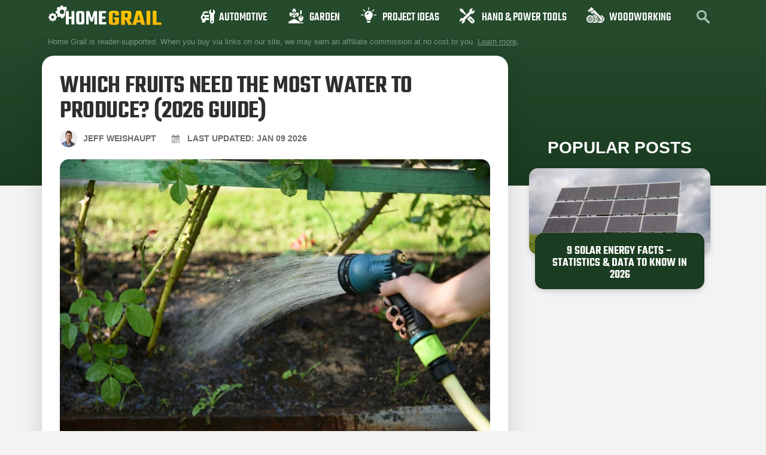

--- FILE ---
content_type: application/javascript
request_url: https://ads.adthrive.com/sites/5f241e6cc3c8813825371726/ads.min.js?referrer=https%3A%2F%2Fhomegrail.com%2Fwhich-fruits-need-the-most-water-to-produce%2F&cb=34
body_size: 30793
content:

    'use strict';
    (function(w, d) {
      
    
  function importScript(src, libName) {
      var script = d.createElement('script');
      script.src = src;

      if (libName) {
        script.addEventListener('error', function () {
          w.adthrive.preloadLibResults = w.adthrive.preloadLibResults || {};
          w.adthrive.preloadLibResults[libName] = false;
        });

        script.addEventListener('load', function () {
          w.adthrive.preloadLibResults = w.adthrive.preloadLibResults || {};
          w.adthrive.preloadLibResults[libName] = true;
        });
      }

      var node = d.getElementsByTagName('script')[0];
      if (node && node.parentNode) {
          node.parentNode.insertBefore(script, node);
      } else {
          document.body.appendChild(script);
      }
  }

    w.adthrive = w.adthrive || {};
    w.adthrive.cmd = w.adthrive.cmd || [];
    w.adthrive.host = "ads.adthrive.com";
    w.adthrive.threshold = 0;
    w.adthrive.styleUrl = "https://ads.adthrive.com/sites/5f241e6cc3c8813825371726/ads.min.css";
    w.adthrive.deployment = "2026-01-28-05:rpsc-280:f6725fc:4";
    w.adthrive.branch = "f6725fc";
    w.adthrive.bucket = "flex-07";
    w.adthrive.baseUrl = "https://ads.adthrive.com/builds/core/f6725fc";
    w.adthrive.deliveryFeatures = ["additiveRaptiveFloors","altsdm","altv2","amazonBetaApstag","consentManagerCMP","cv2","es2021","hb_crid","ld","nvc","raptiveFloors","raptiveManualCookieSync","recencyFrequency","reissuingSticky","removeAdHost","rpbsecs","rpr","rrassf","stickyBucketsLocalStorage","stickyV2","switzerlandGdpr","trafficShaping","prebidLoad","gptLoad","ttdSync"];
    w.adthrive.deliveryAudit = [{"include":"clsInsertion","value":true,"reason":["adOptions.clsOptimizedAds is true"]},{"include":"prebidLoad","value":true,"reason":["adOptions.delayLoading is false"]},{"include":"gptLoad","value":true,"reason":["adOptions.delayLoading is false"]},{"include":"amazonLoad","value":false,"reason":["adOptions.delayLoading is false","adOptions.amazonUAM is false"]},{"include":"dcsllSiteSpecific","value":false,"reason":["Delivery Feature Missing"]},{"include":"prebidBrowserRouting","value":false,"reason":["Delivery Feature Missing"]},{"include":"disableStickyBuckets","value":false,"reason":["Delivery Feature Missing"]},{"include":"ttdSync","value":true,"reason":["Non-GDPR Country Detected"]},{"include":"viewabilityV2","value":false,"reason":["Delivery Feature Missing"]},{"include":"campaignByURLHash","value":false,"reason":["Delivery Feature Missing"]},{"include":"switzerlandGdpr","value":true,"reason":["Delivery Feature Enabled"]}];
    w.adthrive.deliveryVersion = "1.201.0";
    w.adthrive.isIOS = /iP(hone|od|ad)/i.test(navigator.userAgent) ? true : false;
    w.adthrive.targetPath = '/es5';
    w.adthrive.sticky = true;
    w.adthrive.stickyBucketsEnabled = true;
    w.adthrive.bucketKeys = ["flex-03&2026-01-28-05:5cb614c:10:con","hbs-q1&dep-14:hbs-q1:cec1a37:2:exp","hbs-q1:con&dep-14:hbs-q1:cec1a37:2:con","beta02&ada-844:beta02:e367d87:100:exp","beta08&pe-280:beta08:c817e61:100:exp","beta01&pe-55:beta01:ec0db14:100:exp","beta05&ada-1438:beta05:ecdeb56:100:exp","beta07&tpg-161:beta07:8200afa:100:exp","beta09&ada-1527:beta09:c54a836:100:exp","beta06&pe-661:beta06:7114d7d:100:exp","beta03&ada-1306:beta03:094f18b:50:exp","beta03&ada-1306:beta03:5cb614c:50:con","beta04&pe-437:beta04:e31df80:100:exp","beta10&acd-1481:beta10:860b377:100:exp","flex-35&2026-01-28-05:acd-1531:d664e63:4","flex-81&2026-01-28-05:aco-3184:e280367:4","flex-19&2026-01-28-05:pe-747:6d7faac:4","flex-74&2026-01-28-05:pe-553:dbb2db9:4","flex-26&2026-01-28-05:rpsc-747:eb860bd:4","flex-04&2026-01-28-05:acd-1425:611d0aa:4","flex-07&2026-01-28-05:rpsc-280:f6725fc:4","flex-10&2026-01-28-05:rpsc-708:4a26331:4","flex-18&2026-01-28-05:pe-770:46262e4:4","flex-21&2026-01-28-05:acd-1477:87eda3c:4","flex-31&2026-01-28-05:ada-1535:a936fba:4","flex-37&2026-01-28-05:ada-1244:915723b:4","flex-44&2026-01-28-05:rpsc-746:d00e5c8:4","flex-43&2026-01-28-05:acd-1542:c1c3fb8:4","flex-46&2026-01-28-05:pe-324:9870893:4","flex-27&2026-01-28-05:pe-110:c6b94fa:4","flex-60&2026-01-28-05:pe-785:94c5618:4","flex-61&2026-01-28-05:acd-1545:76919e3:4","flex-28&2026-01-28-05:acd-1515:db8fe60:4","flex-09&2026-01-28-05:pe-823:eaa643e:1","flex-12&2026-01-28-05:acd-1473:f55b53f:1","flex-68&2026-01-28-05:pe-826:484fb1c:1","flex-70&2026-01-28-05:pe-806:35baf01:1","flex-71&2026-01-28-05:ada-1454:78c7849:1","flex-29&2026-01-28-05:pe-621:95f634c:1","flex-65&2026-01-28-05:acd-1551:ca27e4f:1","flex-73&2026-01-28-05:pe-653:86bf2e6:1","prod&c4a5568"];
    w.adthrive.deploymentGroup = "2026-01-28-05";
    w.adthrive.forceGDPR = false;
    w.adthrive.secFetchStorageAccess = "none";
    w.adthrive.debug = false;
    w.adthrive.country = "US";
    w.adthrive.region = "NY";
    w.adthrive.deviceType = "desktop";
    w.adthrive.browserEngine = "chromium";
    w.adthrive.preloadLibResults = {};

    
    
    //Sticky Bucket
    function isValidStickyBucket(stickyBucket) {
      return (stickyBucket && stickyBucket.bucket && stickyBucket.branch && stickyBucket.deployment && stickyBucket.ttl && stickyBucket.ttl > Date.now() && stickyBucket.deploymentGroup && stickyBucket.deploymentGroup == w.adthrive.deploymentGroup);
    }
    function isMatchingStickyData(stickyBucket) {
      return stickyBucket && w.adthrive.deployment == stickyBucket.deployment && w.adthrive.bucket == stickyBucket.bucket && w.adthrive.branch == stickyBucket.branch;
    }
    function tagNewStickyBucket() {
      var newStickyBucketData = {
        branch: w.adthrive.branch,
        bucket: w.adthrive.bucket,
        deployment: w.adthrive.deployment,
        deliveryFeatures: w.adthrive.deliveryFeatures,
        deploymentGroup: w.adthrive.deploymentGroup,
        ttl: Date.now() + (3600 * 1000 * 24),
      };
      w.adthrive = w.adthrive || {};
      w.adthrive.cmd = w.adthrive.cmd || [];
      w.adthrive.cmd.push(function() {
        w.adthrive.api.browserStorage.setLocalStorage('at_sticky_data', JSON.stringify(newStickyBucketData))
      });
    }
    var stickyBucketJSONLocal = w.localStorage.getItem('at_sticky_data');
    try {
      var stickyBucket = JSON.parse(stickyBucketJSONLocal);
      if (isValidStickyBucket(stickyBucket)) {
        if (!isMatchingStickyData(stickyBucket)) {
          var newAdsMinSrc = 'https://' + w.adthrive.host + '/sites/5f241e6cc3c8813825371726/ads.min.js?stickyDeployment=' + stickyBucket.deployment + '&stickyBucket=' + stickyBucket.bucket + '&stickyBranch=' + stickyBucket.branch;
          importScript(newAdsMinSrc);
          return;
        }
      } else {
        tagNewStickyBucket();
      }
    } catch (e) {
      w.adthrive.cmd.push(function () {
        w.adthrive.log = w.adthrive.log || console.log;
        w.adthrive.log('log', 'ads-site-origin-request', 'insertStickyBucketCode', ['Error parsing session storage bucket data']);
      });
      tagNewStickyBucket();
    }

    w.adthrive.siteAds = {"betaTester":false,"targeting":[{"value":"5f241e6cc3c8813825371726","key":"siteId"},{"value":"6233884dc461d2708898693c","key":"organizationId"},{"value":"Home Grail","key":"siteName"},{"value":"AdThrive Edge","key":"service"},{"value":"on","key":"bidding"},{"value":["Home Decor and Design","Gardening"],"key":"verticals"}],"siteUrl":"https://homegrail.com","siteId":"5f241e6cc3c8813825371726","siteName":"Home Grail","breakpoints":{"tablet":768,"desktop":1024},"cloudflare":null,"adUnits":[{"sequence":1,"thirdPartyAdUnitName":null,"targeting":[{"value":["Sidebar"],"key":"location"}],"devices":["desktop"],"name":"Sidebar_1","sticky":false,"location":"Sidebar","dynamic":{"pageSelector":"","spacing":0,"max":1,"lazyMax":null,"enable":true,"lazy":false,"elementSelector":".elementor-element-66f1ef94 > .elementor-widget-container > .elementor-posts-container > article","skip":0,"classNames":[],"position":"afterend","every":1,"enabled":true},"stickyOverlapSelector":"","adSizes":[[160,600],[336,280],[320,50],[300,600],[250,250],[1,1],[320,100],[300,1050],[300,50],[300,420],[300,250]],"priority":299,"autosize":true},{"sequence":9,"thirdPartyAdUnitName":null,"targeting":[{"value":["Sidebar"],"key":"location"},{"value":true,"key":"sticky"}],"devices":["desktop"],"name":"Sidebar_9","sticky":true,"location":"Sidebar","dynamic":{"pageSelector":"","spacing":0,"max":1,"lazyMax":null,"enable":true,"lazy":false,"elementSelector":".elementor-element-66f1ef94","skip":0,"classNames":[],"position":"beforeend","every":1,"enabled":true},"stickyOverlapSelector":".elementor-element-b497a10","adSizes":[[160,600],[336,280],[320,50],[300,600],[250,250],[1,1],[320,100],[300,1050],[300,50],[300,420],[300,250]],"priority":291,"autosize":true},{"sequence":null,"thirdPartyAdUnitName":null,"targeting":[{"value":["Content"],"key":"location"}],"devices":["desktop","tablet","phone"],"name":"Content","sticky":false,"location":"Content","dynamic":{"pageSelector":"body.home, body.archive","spacing":0,"max":2,"lazyMax":null,"enable":true,"lazy":false,"elementSelector":".page-content > .elementor section:not(:last-of-type)","skip":3,"classNames":[],"position":"beforeend","every":1,"enabled":true},"stickyOverlapSelector":"","adSizes":[[728,90],[336,280],[320,50],[468,60],[970,90],[250,250],[1,1],[320,100],[970,250],[300,50],[300,300],[552,334],[728,250],[300,250],[1,2]],"priority":199,"autosize":true},{"sequence":null,"thirdPartyAdUnitName":null,"targeting":[{"value":["Content"],"key":"location"}],"devices":["desktop"],"name":"Content","sticky":false,"location":"Content","dynamic":{"pageSelector":"body.blog, body.search","spacing":0,"max":3,"lazyMax":null,"enable":true,"lazy":false,"elementSelector":"article","skip":3,"classNames":[],"position":"beforebegin","every":3,"enabled":true},"stickyOverlapSelector":"","adSizes":[[728,90],[336,280],[320,50],[468,60],[970,90],[250,250],[1,1],[320,100],[970,250],[1,2],[300,50],[300,300],[552,334],[728,250],[300,250]],"priority":199,"autosize":true},{"sequence":null,"thirdPartyAdUnitName":null,"targeting":[{"value":["Content"],"key":"location"}],"devices":["phone","tablet"],"name":"Content","sticky":false,"location":"Content","dynamic":{"pageSelector":"body.blog, body.search","spacing":0,"max":3,"lazyMax":null,"enable":true,"lazy":false,"elementSelector":"article","skip":4,"classNames":[],"position":"beforebegin","every":4,"enabled":true},"stickyOverlapSelector":"","adSizes":[[728,90],[336,280],[320,50],[468,60],[970,90],[250,250],[1,1],[320,100],[970,250],[1,2],[300,50],[300,300],[552,334],[728,250],[300,250]],"priority":199,"autosize":true},{"sequence":null,"thirdPartyAdUnitName":null,"targeting":[{"value":["Content"],"key":"location"}],"devices":["desktop","tablet","phone"],"name":"Content","sticky":false,"location":"Content","dynamic":{"pageSelector":"body.single:not(.best-product-post-type):not(.at-manual-placement)","spacing":1,"max":6,"lazyMax":6,"enable":true,"lazy":true,"elementSelector":".elementor-widget-theme-post-content > .elementor-widget-container >*:not(h2):not(h3):not(h4):not(h5):not(h6) ","skip":4,"classNames":[],"position":"afterend","every":1,"enabled":true},"stickyOverlapSelector":"","adSizes":[[728,90],[336,280],[320,50],[468,60],[970,90],[250,250],[1,1],[320,100],[970,250],[1,2],[300,50],[300,300],[552,334],[728,250],[300,250]],"priority":199,"autosize":true},{"sequence":null,"thirdPartyAdUnitName":null,"targeting":[{"value":["Below Post"],"key":"location"}],"devices":["tablet","phone","desktop"],"name":"Below_Post","sticky":false,"location":"Below Post","dynamic":{"pageSelector":"body:not(.best-product-post-type)","spacing":0,"max":0,"lazyMax":1,"enable":true,"lazy":true,"elementSelector":".elementor-widget-Author","skip":0,"classNames":[],"position":"afterend","every":1,"enabled":true},"stickyOverlapSelector":"","adSizes":[[728,90],[336,280],[320,50],[468,60],[250,250],[1,1],[320,100],[300,250],[970,250],[728,250]],"priority":99,"autosize":true},{"sequence":null,"thirdPartyAdUnitName":null,"targeting":[{"value":["Footer"],"key":"location"},{"value":true,"key":"sticky"}],"devices":["tablet","phone","desktop"],"name":"Footer","sticky":true,"location":"Footer","dynamic":{"pageSelector":"","spacing":0,"max":1,"lazyMax":null,"enable":true,"lazy":false,"elementSelector":"body","skip":0,"classNames":[],"position":"beforeend","every":1,"enabled":true},"stickyOverlapSelector":"","adSizes":[[320,50],[320,100],[728,90],[970,90],[468,60],[1,1],[300,50]],"priority":-1,"autosize":true},{"sequence":null,"thirdPartyAdUnitName":null,"targeting":[{"value":["Content"],"key":"location"}],"devices":["desktop","tablet"],"name":"Content","sticky":false,"location":"Content","dynamic":{"pageSelector":"body.at-manual-placement.adthrive-device-desktop, body.at-manual-placement.adthrive-device-tablet","spacing":0,"max":9,"lazyMax":90,"enable":true,"lazy":true,"elementSelector":".at-content-desktop","skip":0,"classNames":[],"position":"afterbegin","every":1,"enabled":true},"stickyOverlapSelector":"","adSizes":[[728,90],[336,280],[320,50],[468,60],[970,90],[250,250],[1,1],[320,100],[970,250],[1,2],[300,50],[300,300],[552,334],[728,250],[300,250]],"priority":199,"autosize":true},{"sequence":null,"thirdPartyAdUnitName":null,"targeting":[{"value":["Content"],"key":"location"}],"devices":["phone"],"name":"Content","sticky":false,"location":"Content","dynamic":{"pageSelector":"body.at-manual-placement.adthrive-device-phone","spacing":0,"max":9,"lazyMax":90,"enable":true,"lazy":true,"elementSelector":".at-content-mobile","skip":0,"classNames":[],"position":"afterbegin","every":1,"enabled":true},"stickyOverlapSelector":"","adSizes":[[728,90],[336,280],[320,50],[468,60],[970,90],[250,250],[1,1],[320,100],[970,250],[1,2],[300,50],[300,300],[552,334],[728,250],[300,250]],"priority":199,"autosize":true}],"adDensityLayout":{"mobile":{"adDensity":0.22,"onePerViewport":true},"pageOverrides":[{"mobile":{"adDensity":0.28,"onePerViewport":false},"note":null,"pageSelector":"body.blog, body.search","desktop":{"adDensity":0.28,"onePerViewport":false}},{"mobile":{"adDensity":0.99,"onePerViewport":false},"note":null,"pageSelector":"body.at-manual-placement","desktop":{"adDensity":0.99,"onePerViewport":false}}],"desktop":{"adDensity":0.22,"onePerViewport":true}},"adDensityEnabled":true,"siteExperiments":[],"adTypes":{"sponsorTileDesktop":true,"interscrollerDesktop":true,"nativeBelowPostDesktop":true,"miniscroller":true,"largeFormatsMobile":true,"nativeMobileContent":true,"inRecipeRecommendationMobile":true,"nativeMobileRecipe":true,"sponsorTileMobile":true,"expandableCatalogAdsMobile":false,"frameAdsMobile":true,"outstreamMobile":true,"nativeHeaderMobile":true,"frameAdsDesktop":true,"inRecipeRecommendationDesktop":true,"expandableFooterDesktop":true,"nativeDesktopContent":true,"outstreamDesktop":true,"animatedFooter":true,"skylineHeader":false,"expandableFooter":true,"nativeDesktopSidebar":true,"videoFootersMobile":true,"videoFootersDesktop":true,"interscroller":true,"nativeDesktopRecipe":true,"nativeHeaderDesktop":true,"nativeBelowPostMobile":true,"expandableCatalogAdsDesktop":false,"largeFormatsDesktop":true},"adOptions":{"theTradeDesk":true,"undertone":true,"sidebarConfig":{"dynamicStickySidebar":{"minHeight":1800,"enabled":false,"blockedSelectors":[]}},"footerCloseButton":true,"teads":true,"seedtag":true,"pmp":true,"thirtyThreeAcross":true,"sharethrough":true,"optimizeVideoPlayersForEarnings":true,"removeVideoTitleWrapper":false,"pubMatic":true,"contentTermsFooterEnabled":false,"chicory":false,"infiniteScroll":false,"longerVideoAdPod":true,"yahoossp":true,"spa":false,"stickyContainerConfig":{"recipeDesktop":{"minHeight":null,"enabled":false},"blockedSelectors":[],"stickyHeaderSelectors":[],"content":{"minHeight":null,"enabled":false},"recipeMobile":{"minHeight":null,"enabled":false}},"gatedPrint":{"printClasses":[],"siteEmailServiceProviderId":null,"defaultOptIn":false,"closeButtonEnabled":false,"enabled":false,"newsletterPromptEnabled":false},"yieldmo":true,"footerSelector":"","consentMode":{"enabled":false,"customVendorList":""},"amazonUAM":false,"gamMCMEnabled":true,"gamMCMChildNetworkCode":"22539551832","stickyContainerAds":false,"rubicon":true,"conversant":false,"openx":true,"customCreativeEnabled":true,"mobileHeaderHeight":1,"secColor":"#000000","unruly":true,"mediaGrid":true,"bRealTime":true,"adInViewTime":null,"gumgum":true,"comscoreFooter":false,"desktopInterstitial":false,"contentAdXExpansionDesktop":true,"amx":true,"footerCloseButtonDesktop":true,"ozone":true,"isAutoOptimized":false,"comscoreTAL":true,"targetaff":false,"bgColor":"#FFFFFF","advancePlaylistOptions":{"playlistPlayer":{"enabled":true},"relatedPlayer":{"enabled":true,"applyToFirst":true}},"kargo":true,"liveRampATS":true,"footerCloseButtonMobile":true,"interstitialBlockedPageSelectors":"","prioritizeShorterVideoAds":true,"allowSmallerAdSizes":true,"comscore":"HomeDIY","blis":true,"wakeLock":{"desktopEnabled":true,"mobileValue":15,"mobileEnabled":true,"desktopValue":30},"mobileInterstitial":false,"tripleLift":true,"sensitiveCategories":["alc","ast","cosm","dat","gamc","pol","rel","sst","ssr","srh","ske","wtl"],"liveRamp":true,"mobileInterstitialBlockedPageSelectors":"","adthriveEmailIdentity":true,"criteo":true,"nativo":true,"infiniteScrollOptions":{"selector":"","heightThreshold":0},"siteAttributes":{"mobileHeaderSelectors":[],"desktopHeaderSelectors":[]},"dynamicContentSlotLazyLoading":true,"clsOptimizedAds":true,"ogury":true,"verticals":["Home Decor and Design","Gardening"],"inImage":false,"stackadapt":true,"usCMP":{"defaultOptIn":false,"enabled":false,"regions":[]},"contentAdXExpansionMobile":true,"advancePlaylist":true,"medianet":true,"delayLoading":false,"inImageZone":null,"appNexus":true,"rise":true,"liveRampId":"","infiniteScrollRefresh":false,"indexExchange":true},"siteAdsProfiles":[],"thirdPartySiteConfig":{"partners":{"discounts":[]}},"featureRollouts":{"disable-restart-sticky-video-inactive":{"featureRolloutId":51,"data":null,"enabled":true}},"videoPlayers":{"contextual":{"autoplayCollapsibleEnabled":true,"overrideEmbedLocation":true,"defaultPlayerType":"collapse"},"videoEmbed":"wordpress","footerSelector":"","contentSpecificPlaylists":[],"players":[{"playlistId":"JZBquI4h","pageSelector":"body.single","devices":["mobile"],"mobileLocation":"top-center","description":"","skip":0,"title":"MY LATEST VIDEOS","type":"stickyPlaylist","enabled":false,"formattedType":"Sticky Playlist","elementSelector":".entry-content","id":4091434,"position":"beforeend","saveVideoCloseState":false,"shuffle":false,"adPlayerTitle":"MY LATEST VIDEOS","mobileHeaderSelector":null,"playerId":"D4T7BdRV"},{"playlistId":"JZBquI4h","pageSelector":"","devices":["mobile","desktop"],"description":"","skip":0,"title":"Stationary related player - desktop and mobile","type":"stationaryRelated","enabled":true,"formattedType":"Stationary Related","elementSelector":"","id":4091432,"position":"","saveVideoCloseState":false,"shuffle":false,"adPlayerTitle":"Stationary related player - desktop and mobile","playerId":"D4T7BdRV"},{"playlistId":"JZBquI4h","pageSelector":"body.single","devices":["desktop"],"description":"","skip":0,"title":"MY LATEST VIDEOS","type":"stickyPlaylist","enabled":false,"formattedType":"Sticky Playlist","elementSelector":".entry-content","id":4091433,"position":"beforeend","saveVideoCloseState":false,"shuffle":false,"adPlayerTitle":"MY LATEST VIDEOS","mobileHeaderSelector":null,"playerId":"D4T7BdRV"}],"partners":{"theTradeDesk":true,"unruly":true,"mediaGrid":true,"undertone":true,"gumgum":true,"seedtag":true,"amx":true,"ozone":true,"pmp":true,"kargo":true,"stickyOutstream":{"desktop":{"enabled":true},"blockedPageSelectors":"","mobileLocation":"bottom-left","allowOnHomepage":true,"mobile":{"enabled":true},"saveVideoCloseState":false,"mobileHeaderSelector":"","allowForPageWithStickyPlayer":{"enabled":true}},"sharethrough":true,"blis":true,"tripleLift":true,"pubMatic":true,"criteo":true,"yahoossp":true,"nativo":true,"stackadapt":true,"yieldmo":true,"amazonUAM":false,"medianet":true,"rubicon":true,"appNexus":true,"rise":true,"openx":true,"indexExchange":true}}};

    
    //Raptive Manual Cookie Sync
    var raptiveUA = w.navigator ? w.navigator.userAgent : '';
    var isSafari = /Safari/.test(raptiveUA) && !(/chrom/i.test(raptiveUA) || /crios/i.test(raptiveUA)) && !/Edge\/|Edg\//.test(raptiveUA);
    var isFirefox = /Firefox/.test(raptiveUA);
    var metaTagList = d.getElementsByTagName('meta');
    var hasHealthDirectedMetaTag = !!Array.from(metaTagList).filter(function(metaTag) {
      return metaTag.name === 'health-directed-treatment' && metaTag.content === 'true';
    }).length;
    if (!isFirefox && !isSafari && ((w.navigator && !w.navigator.globalPrivacyControl) || !w.navigator) && !(hasHealthDirectedMetaTag && (w.adthrive.country === 'US' && w.adthrive.region === 'WA'))) {
      try {
        var g = document.createElement("iframe");
        g.height = 1;
        g.frameBorder = 0;
        g.style.display = "none";
        g.src = "https://ads.adthrive.com/builds/prebid/load-cookie.html?endpoint=https://prebid.production.adthrive.com/cookie_sync&max_sync_count=15&coop_sync=true&bidders=33across,amx,appnexus,blis,chicory,conversant,criteo,grid,gumgum,ix,kargo,medianet,nativo,ogury,openx,pubmatic,rubicon,seedtag,sharethrough,triplelift,undertone,unruly,yahoossp,yieldmo&args=account:1234";
        if (document.body) {
          document.body.append(g);
        } else {
          document.addEventListener("DOMContentLoaded", function() {
            document.body.appendChild(g);
          });
        }
      } catch (err) {
          console.log("Error with Raptive manual cookie sync. Error: ", err);
      }
    }
    
    
      //TTD User Sync Logic
      var metaTagList = d.getElementsByTagName('meta');
      var hasHealthDirectedMetaTag = !!Array.from(metaTagList).filter(function(metaTag) {
        return metaTag.name === 'health-directed-treatment' && metaTag.content === 'true';
      }).length;
      if (((w.navigator && !w.navigator.globalPrivacyControl) || !w.navigator) && !(hasHealthDirectedMetaTag && (w.adthrive.country === 'US' && w.adthrive.region === 'WA'))) {
        try {
          var unifiedIdExp = w.localStorage.getItem('pbjs-unifiedid_exp');
          // Check if there is expired pbjs-unifiedid_exp value in local storage
          if ((new Date(unifiedIdExp)).getTime() - Date.now() < 0) {
            // Try to call TTD user sync endpoint and set local storage values
            var userSyncUrl = 'https://match.adsrvr.org/track/rid?ttd_pid=iowij76&fmt=json';
            var xhrUserSync = new XMLHttpRequest();
            xhrUserSync.onload = function() {
              var status = xhrUserSync.status;
              if (status === 200) {
                var response = xhrUserSync.response;
                var newExpirationGMTString = new Date(Date.now() + 5184000000).toGMTString();
                w.localStorage.setItem('pbjs-unifiedid_exp', newExpirationGMTString);
                w.localStorage.setItem('pbjs-unifiedid', encodeURIComponent(JSON.stringify(response)));
              } else {
                w.adthrive.cmd.push(function () {
                  w.adthrive.log = w.adthrive.log || console.log;
                  w.adthrive.log('log', 'ads-site-origin-request', 'getTTDUserSync', ['User sync call failed', status]);
                });
              }
            };
            xhrUserSync.open('GET', userSyncUrl, true);
            xhrUserSync.responseType = 'json';
            xhrUserSync.withCredentials = true;
            xhrUserSync.send();
          }
        } catch (err) {
          w.adthrive.cmd.push(function () {
            w.adthrive.log = w.adthrive.log || console.log;
            w.adthrive.log('log', 'ads-site-origin-request', 'getTTDUserSync', ['Error with unifiedId sync', err]);
          });
        }
      }
      
    
    // CV2
    w.adthrive.cv2Finished = function() {};
    var cv2Url = 'https://' + w.adthrive.host + '/http-api/cv2';
    var xhrCV2 = new XMLHttpRequest();
    xhrCV2.onload = function() {
      var status = xhrCV2.status;
      if (status === 200) {
        w.adthrive.cv2 = xhrCV2.response;
        w.adthrive.cv2Finished(w.adthrive.cv2);
      } else {
        w.adthrive.cmd.push(function () {
          w.adthrive.log = w.adthrive.log || console.log;
          w.adthrive.log('log', 'ads-site-origin-request', 'insertCV2', ['Unable to get cv2 data', status]);
        });
      }
    };
    xhrCV2.open('GET', cv2Url, true);
    xhrCV2.responseType = 'json';
    xhrCV2.send();
    ;
    
    
      //GPP V1.1 Code
      
window.__gpp_addFrame = function (n)
{
 if (!window.frames[n])
 {
  if (document.body)
  {
   var i           = document.createElement('iframe');
   i.style.cssText = 'display:none';
   i.name          = n;
   document.body.appendChild(i);
  }
  else
  {
   window.setTimeout(window.__gppaddFrame, 10, n);
  }
 }
};
window.__gpp_stub = function ()
{
 var b       = arguments;
 __gpp.queue = __gpp.queue || [];
 if (!b.length){ return __gpp.queue; }
 var cmd = b[0];
 var clb = b.length > 1 ? b[1] : null;
 var par = b.length > 2 ? b[2] : null;
 if (cmd === 'ping')
 {
  return {
  gppVersion        : '1.1', // must be “Version.Subversion”, current: “1.1”
  cmpStatus         : 'stub', // possible values: stub, loading, loaded, error
  cmpDisplayStatus  : 'hidden', // possible values: hidden, visible, disabled
  supportedAPIs     : ['6:uspv1', '7:usnat'], // list of supported APIs
  cmpId             : 0, // IAB assigned CMP ID, may be 0 during stub/loading
  sectionList       : [],
  applicableSections: [-1], //or 0 or ID set by publisher
  signalStatus      : 'not ready',
  gppString         : ''
  };
 }
 else if (cmd === 'addEventListener')
 {
  __gpp.events = __gpp.events || [];
  if (!('lastId' in __gpp)){ __gpp.lastId = 0; }
  __gpp.lastId++;
  var lnr = __gpp.lastId;
  __gpp.events.push({
                     'id'       : lnr,
                     'callback' : clb,
                     'parameter': par
                    });
  return {
   eventName : 'listenerRegistered',
   listenerId: lnr, // Registered ID of the listener
   data      : true, // positive signal
   pingData: {
    gppVersion        : '1.1',
    cmpStatus         : 'stub',
    cmpDisplayStatus  : 'hidden',
    supportedAPIs     : ['6:uspv1', '7:usnat'],
    cmpId             : 0,
    sectionList       : [],
    applicableSections: [-1], //or 0 or ID set by publisher
    signalStatus      : 'not ready',
    gppString         : ''
   }
  };
 }
 else if (cmd === 'removeEventListener')
 {
  var success = false;
  __gpp.events = __gpp.events || [];
  for(var i=0; i<__gpp.events.length; i++)
  {
   if(__gpp.events[i].id == par)
   {
    __gpp.events[i].splice(i,1);
    success = true;
    break;
   }
  }
  return {
   eventName : 'listenerRemoved', 
   listenerId: par, // Registered ID of the listener
   data      : success, // status info
   pingData: {
    gppVersion        : '1.1',
    cmpStatus         : 'stub',
    cmpDisplayStatus  : 'hidden',
    supportedAPIs     : ['6:uspv1', '7:usnat'],
    cmpId             : 0,
    sectionList       : [],
    applicableSections: [-1], //or 0 or ID set by publisher
    signalStatus      : 'not ready',
    gppString         : ''
   }
  };
}
 //these commands must not be queued but may return null while in stub-mode
 else if (cmd === 'hasSection' || cmd === 'getSection' || cmd === 'getField')
 {
  return null;
 }
 //queue all other commands
 else
 {
  __gpp.queue.push([].slice.apply(b));
 }
};
window.__gpp_msghandler = function (event)
{
 var msgIsString = typeof event.data === 'string';
 try{ var json = msgIsString ? JSON.parse(event.data) : event.data; }
 catch (e){ var json = null; }
 if (typeof (json) === 'object' && json !== null && '__gppCall' in json)
 {
  var i = json.__gppCall;
  window.__gpp(i.command, function (retValue, success)
{
var returnMsg = {
 '__gppReturn': {
  'returnValue': retValue,
  'success'    : success,
  'callId'     : i.callId
 }
};
event.source.postMessage(msgIsString ? JSON.stringify(returnMsg) : returnMsg, '*');
},'parameter' in i? i.parameter: null, 'version' in i ? i.version : '1.1');
 }
};
if (!('__gpp' in window) || (typeof (window.__gpp) !== 'function'))
{
 window.__gpp = window.__gpp_stub;
 window.addEventListener('message', window.__gpp_msghandler, false);
 window.__gpp_addFrame('__gppLocator');
}

    
    
      //CLS Insertion
      var cls_site_insertion=(function(e){window.adthrive.buildDate=`2026-01-28`;var t=(e,t)=>()=>(t||e((t={exports:{}}).exports,t),t.exports);function n(e,t){t===void 0&&(t={});var n=t.insertAt;if(!(!e||typeof document>`u`)){var r=document.head||document.getElementsByTagName(`head`)[0],i=document.createElement(`style`);i.type=`text/css`,n===`top`&&r.firstChild?r.insertBefore(i,r.firstChild):r.appendChild(i),i.styleSheet?i.styleSheet.cssText=e:i.appendChild(document.createTextNode(e))}}var r=n,i=t(((e,t)=>{var n=function(e){return e&&e.Math===Math&&e};t.exports=n(typeof globalThis==`object`&&globalThis)||n(typeof window==`object`&&window)||n(typeof self==`object`&&self)||n(typeof global==`object`&&global)||n(typeof e==`object`&&e)||(function(){return this})()||Function(`return this`)()})),a=t(((e,t)=>{t.exports=function(e){try{return!!e()}catch(e){return!0}}})),o=t(((e,t)=>{t.exports=!a()(function(){return Object.defineProperty({},1,{get:function(){return 7}})[1]!==7})})),s=t(((e,t)=>{t.exports=!a()(function(){var e=(function(){}).bind();return typeof e!=`function`||e.hasOwnProperty(`prototype`)})})),c=t(((e,t)=>{var n=s(),r=Function.prototype.call;t.exports=n?r.bind(r):function(){return r.apply(r,arguments)}})),l=t((e=>{var t={}.propertyIsEnumerable,n=Object.getOwnPropertyDescriptor;e.f=n&&!t.call({1:2},1)?function(e){var t=n(this,e);return!!t&&t.enumerable}:t})),u=t(((e,t)=>{t.exports=function(e,t){return{enumerable:!(e&1),configurable:!(e&2),writable:!(e&4),value:t}}})),d=t(((e,t)=>{var n=s(),r=Function.prototype,i=r.call,a=n&&r.bind.bind(i,i);t.exports=n?a:function(e){return function(){return i.apply(e,arguments)}}})),f=t(((e,t)=>{var n=d(),r=n({}.toString),i=n(``.slice);t.exports=function(e){return i(r(e),8,-1)}})),p=t(((e,t)=>{var n=d(),r=a(),i=f(),o=Object,s=n(``.split);t.exports=r(function(){return!o(`z`).propertyIsEnumerable(0)})?function(e){return i(e)===`String`?s(e,``):o(e)}:o})),m=t(((e,t)=>{t.exports=function(e){return e==null}})),h=t(((e,t)=>{var n=m(),r=TypeError;t.exports=function(e){if(n(e))throw new r(`Can't call method on `+e);return e}})),g=t(((e,t)=>{var n=p(),r=h();t.exports=function(e){return n(r(e))}})),_=t(((e,t)=>{var n=typeof document==`object`&&document.all;t.exports=n===void 0&&n!==void 0?function(e){return typeof e==`function`||e===n}:function(e){return typeof e==`function`}})),v=t(((e,t)=>{var n=_();t.exports=function(e){return typeof e==`object`?e!==null:n(e)}})),y=t(((e,t)=>{var n=i(),r=_(),a=function(e){return r(e)?e:void 0};t.exports=function(e,t){return arguments.length<2?a(n[e]):n[e]&&n[e][t]}})),b=t(((e,t)=>{t.exports=d()({}.isPrototypeOf)})),x=t(((e,t)=>{t.exports=typeof navigator<`u`&&String(navigator.userAgent)||``})),ee=t(((e,t)=>{var n=i(),r=x(),a=n.process,o=n.Deno,s=a&&a.versions||o&&o.version,c=s&&s.v8,l,u;c&&(l=c.split(`.`),u=l[0]>0&&l[0]<4?1:+(l[0]+l[1])),!u&&r&&(l=r.match(/Edge\/(\d+)/),(!l||l[1]>=74)&&(l=r.match(/Chrome\/(\d+)/),l&&(u=+l[1]))),t.exports=u})),S=t(((e,t)=>{var n=ee(),r=a(),o=i().String;t.exports=!!Object.getOwnPropertySymbols&&!r(function(){var e=Symbol(`symbol detection`);return!o(e)||!(Object(e)instanceof Symbol)||!Symbol.sham&&n&&n<41})})),te=t(((e,t)=>{t.exports=S()&&!Symbol.sham&&typeof Symbol.iterator==`symbol`})),ne=t(((e,t)=>{var n=y(),r=_(),i=b(),a=te(),o=Object;t.exports=a?function(e){return typeof e==`symbol`}:function(e){var t=n(`Symbol`);return r(t)&&i(t.prototype,o(e))}})),re=t(((e,t)=>{var n=String;t.exports=function(e){try{return n(e)}catch(e){return`Object`}}})),ie=t(((e,t)=>{var n=_(),r=re(),i=TypeError;t.exports=function(e){if(n(e))return e;throw new i(r(e)+` is not a function`)}})),ae=t(((e,t)=>{var n=ie(),r=m();t.exports=function(e,t){var i=e[t];return r(i)?void 0:n(i)}})),oe=t(((e,t)=>{var n=c(),r=_(),i=v(),a=TypeError;t.exports=function(e,t){var o,s;if(t===`string`&&r(o=e.toString)&&!i(s=n(o,e))||r(o=e.valueOf)&&!i(s=n(o,e))||t!==`string`&&r(o=e.toString)&&!i(s=n(o,e)))return s;throw new a(`Can't convert object to primitive value`)}})),se=t(((e,t)=>{t.exports=!1})),C=t(((e,t)=>{var n=i(),r=Object.defineProperty;t.exports=function(e,t){try{r(n,e,{value:t,configurable:!0,writable:!0})}catch(r){n[e]=t}return t}})),w=t(((e,t)=>{var n=se(),r=i(),a=C(),o=`__core-js_shared__`,s=t.exports=r[o]||a(o,{});(s.versions||(s.versions=[])).push({version:`3.36.1`,mode:n?`pure`:`global`,copyright:`© 2014-2024 Denis Pushkarev (zloirock.ru)`,license:`https://github.com/zloirock/core-js/blob/v3.36.1/LICENSE`,source:`https://github.com/zloirock/core-js`})})),ce=t(((e,t)=>{var n=w();t.exports=function(e,t){return n[e]||(n[e]=t||{})}})),le=t(((e,t)=>{var n=h(),r=Object;t.exports=function(e){return r(n(e))}})),T=t(((e,t)=>{var n=d(),r=le(),i=n({}.hasOwnProperty);t.exports=Object.hasOwn||function(e,t){return i(r(e),t)}})),ue=t(((e,t)=>{var n=d(),r=0,i=Math.random(),a=n(1 .toString);t.exports=function(e){return`Symbol(`+(e===void 0?``:e)+`)_`+a(++r+i,36)}})),de=t(((e,t)=>{var n=i(),r=ce(),a=T(),o=ue(),s=S(),c=te(),l=n.Symbol,u=r(`wks`),d=c?l.for||l:l&&l.withoutSetter||o;t.exports=function(e){return a(u,e)||(u[e]=s&&a(l,e)?l[e]:d(`Symbol.`+e)),u[e]}})),fe=t(((e,t)=>{var n=c(),r=v(),i=ne(),a=ae(),o=oe(),s=de(),l=TypeError,u=s(`toPrimitive`);t.exports=function(e,t){if(!r(e)||i(e))return e;var s=a(e,u),c;if(s){if(t===void 0&&(t=`default`),c=n(s,e,t),!r(c)||i(c))return c;throw new l(`Can't convert object to primitive value`)}return t===void 0&&(t=`number`),o(e,t)}})),pe=t(((e,t)=>{var n=fe(),r=ne();t.exports=function(e){var t=n(e,`string`);return r(t)?t:t+``}})),me=t(((e,t)=>{var n=i(),r=v(),a=n.document,o=r(a)&&r(a.createElement);t.exports=function(e){return o?a.createElement(e):{}}})),he=t(((e,t)=>{var n=o(),r=a(),i=me();t.exports=!n&&!r(function(){return Object.defineProperty(i(`div`),`a`,{get:function(){return 7}}).a!==7})})),E=t((e=>{var t=o(),n=c(),r=l(),i=u(),a=g(),s=pe(),d=T(),f=he(),p=Object.getOwnPropertyDescriptor;e.f=t?p:function(e,t){if(e=a(e),t=s(t),f)try{return p(e,t)}catch(e){}if(d(e,t))return i(!n(r.f,e,t),e[t])}})),ge=t(((e,t)=>{var n=o(),r=a();t.exports=n&&r(function(){return Object.defineProperty(function(){},`prototype`,{value:42,writable:!1}).prototype!==42})})),D=t(((e,t)=>{var n=v(),r=String,i=TypeError;t.exports=function(e){if(n(e))return e;throw new i(r(e)+` is not an object`)}})),O=t((e=>{var t=o(),n=he(),r=ge(),i=D(),a=pe(),s=TypeError,c=Object.defineProperty,l=Object.getOwnPropertyDescriptor,u=`enumerable`,d=`configurable`,f=`writable`;e.f=t?r?function(e,t,n){if(i(e),t=a(t),i(n),typeof e==`function`&&t===`prototype`&&`value`in n&&f in n&&!n[f]){var r=l(e,t);r&&r[f]&&(e[t]=n.value,n={configurable:d in n?n[d]:r[d],enumerable:u in n?n[u]:r[u],writable:!1})}return c(e,t,n)}:c:function(e,t,r){if(i(e),t=a(t),i(r),n)try{return c(e,t,r)}catch(e){}if(`get`in r||`set`in r)throw new s(`Accessors not supported`);return`value`in r&&(e[t]=r.value),e}})),_e=t(((e,t)=>{var n=o(),r=O(),i=u();t.exports=n?function(e,t,n){return r.f(e,t,i(1,n))}:function(e,t,n){return e[t]=n,e}})),ve=t(((e,t)=>{var n=o(),r=T(),i=Function.prototype,a=n&&Object.getOwnPropertyDescriptor,s=r(i,`name`);t.exports={EXISTS:s,PROPER:s&&(function(){}).name===`something`,CONFIGURABLE:s&&(!n||n&&a(i,`name`).configurable)}})),ye=t(((e,t)=>{var n=d(),r=_(),i=w(),a=n(Function.toString);r(i.inspectSource)||(i.inspectSource=function(e){return a(e)}),t.exports=i.inspectSource})),be=t(((e,t)=>{var n=i(),r=_(),a=n.WeakMap;t.exports=r(a)&&/native code/.test(String(a))})),k=t(((e,t)=>{var n=ce(),r=ue(),i=n(`keys`);t.exports=function(e){return i[e]||(i[e]=r(e))}})),A=t(((e,t)=>{t.exports={}})),xe=t(((e,t)=>{var n=be(),r=i(),a=v(),o=_e(),s=T(),c=w(),l=k(),u=A(),d=`Object already initialized`,f=r.TypeError,p=r.WeakMap,m,h,g,_=function(e){return g(e)?h(e):m(e,{})},y=function(e){return function(t){var n;if(!a(t)||(n=h(t)).type!==e)throw new f(`Incompatible receiver, `+e+` required`);return n}};if(n||c.state){var b=c.state||(c.state=new p);b.get=b.get,b.has=b.has,b.set=b.set,m=function(e,t){if(b.has(e))throw new f(d);return t.facade=e,b.set(e,t),t},h=function(e){return b.get(e)||{}},g=function(e){return b.has(e)}}else{var x=l(`state`);u[x]=!0,m=function(e,t){if(s(e,x))throw new f(d);return t.facade=e,o(e,x,t),t},h=function(e){return s(e,x)?e[x]:{}},g=function(e){return s(e,x)}}t.exports={set:m,get:h,has:g,enforce:_,getterFor:y}})),Se=t(((e,t)=>{var n=d(),r=a(),i=_(),s=T(),c=o(),l=ve().CONFIGURABLE,u=ye(),f=xe(),p=f.enforce,m=f.get,h=String,g=Object.defineProperty,v=n(``.slice),y=n(``.replace),b=n([].join),x=c&&!r(function(){return g(function(){},`length`,{value:8}).length!==8}),ee=String(String).split(`String`),S=t.exports=function(e,t,n){v(h(t),0,7)===`Symbol(`&&(t=`[`+y(h(t),/^Symbol\(([^)]*)\).*$/,`$1`)+`]`),n&&n.getter&&(t=`get `+t),n&&n.setter&&(t=`set `+t),(!s(e,`name`)||l&&e.name!==t)&&(c?g(e,`name`,{value:t,configurable:!0}):e.name=t),x&&n&&s(n,`arity`)&&e.length!==n.arity&&g(e,`length`,{value:n.arity});try{n&&s(n,`constructor`)&&n.constructor?c&&g(e,`prototype`,{writable:!1}):e.prototype&&(e.prototype=void 0)}catch(e){}var r=p(e);return s(r,`source`)||(r.source=b(ee,typeof t==`string`?t:``)),e};Function.prototype.toString=S(function(){return i(this)&&m(this).source||u(this)},`toString`)})),Ce=t(((e,t)=>{var n=_(),r=O(),i=Se(),a=C();t.exports=function(e,t,o,s){s||(s={});var c=s.enumerable,l=s.name===void 0?t:s.name;if(n(o)&&i(o,l,s),s.global)c?e[t]=o:a(t,o);else{try{s.unsafe?e[t]&&(c=!0):delete e[t]}catch(e){}c?e[t]=o:r.f(e,t,{value:o,enumerable:!1,configurable:!s.nonConfigurable,writable:!s.nonWritable})}return e}})),we=t(((e,t)=>{var n=Math.ceil,r=Math.floor;t.exports=Math.trunc||function(e){var t=+e;return(t>0?r:n)(t)}})),Te=t(((e,t)=>{var n=we();t.exports=function(e){var t=+e;return t!==t||t===0?0:n(t)}})),Ee=t(((e,t)=>{var n=Te(),r=Math.max,i=Math.min;t.exports=function(e,t){var a=n(e);return a<0?r(a+t,0):i(a,t)}})),De=t(((e,t)=>{var n=Te(),r=Math.min;t.exports=function(e){var t=n(e);return t>0?r(t,9007199254740991):0}})),Oe=t(((e,t)=>{var n=De();t.exports=function(e){return n(e.length)}})),j=t(((e,t)=>{var n=g(),r=Ee(),i=Oe(),a=function(e){return function(t,a,o){var s=n(t),c=i(s);if(c===0)return!e&&-1;var l=r(o,c),u;if(e&&a!==a){for(;c>l;)if(u=s[l++],u!==u)return!0}else for(;c>l;l++)if((e||l in s)&&s[l]===a)return e||l||0;return!e&&-1}};t.exports={includes:a(!0),indexOf:a(!1)}})),M=t(((e,t)=>{var n=d(),r=T(),i=g(),a=j().indexOf,o=A(),s=n([].push);t.exports=function(e,t){var n=i(e),c=0,l=[],u;for(u in n)!r(o,u)&&r(n,u)&&s(l,u);for(;t.length>c;)r(n,u=t[c++])&&(~a(l,u)||s(l,u));return l}})),N=t(((e,t)=>{t.exports=[`constructor`,`hasOwnProperty`,`isPrototypeOf`,`propertyIsEnumerable`,`toLocaleString`,`toString`,`valueOf`]})),ke=t((e=>{var t=M(),n=N().concat(`length`,`prototype`);e.f=Object.getOwnPropertyNames||function(e){return t(e,n)}})),Ae=t((e=>{e.f=Object.getOwnPropertySymbols})),je=t(((e,t)=>{var n=y(),r=d(),i=ke(),a=Ae(),o=D(),s=r([].concat);t.exports=n(`Reflect`,`ownKeys`)||function(e){var t=i.f(o(e)),n=a.f;return n?s(t,n(e)):t}})),Me=t(((e,t)=>{var n=T(),r=je(),i=E(),a=O();t.exports=function(e,t,o){for(var s=r(t),c=a.f,l=i.f,u=0;u<s.length;u++){var d=s[u];!n(e,d)&&!(o&&n(o,d))&&c(e,d,l(t,d))}}})),Ne=t(((e,t)=>{var n=a(),r=_(),i=/#|\.prototype\./,o=function(e,t){var i=c[s(e)];return i===u?!0:i===l?!1:r(t)?n(t):!!t},s=o.normalize=function(e){return String(e).replace(i,`.`).toLowerCase()},c=o.data={},l=o.NATIVE=`N`,u=o.POLYFILL=`P`;t.exports=o})),P=t(((e,t)=>{var n=i(),r=E().f,a=_e(),o=Ce(),s=C(),c=Me(),l=Ne();t.exports=function(e,t){var i=e.target,u=e.global,d=e.stat,f,p=u?n:d?n[i]||s(i,{}):n[i]&&n[i].prototype,m,h,g,_;if(p)for(m in t){if(g=t[m],e.dontCallGetSet?(_=r(p,m),h=_&&_.value):h=p[m],f=l(u?m:i+(d?`.`:`#`)+m,e.forced),!f&&h!==void 0){if(typeof g==typeof h)continue;c(g,h)}(e.sham||h&&h.sham)&&a(g,`sham`,!0),o(p,m,g,e)}}})),Pe=t(((e,t)=>{var n=M(),r=N();t.exports=Object.keys||function(e){return n(e,r)}})),Fe=t((e=>{var t=o(),n=ge(),r=O(),i=D(),a=g(),s=Pe();e.f=t&&!n?Object.defineProperties:function(e,t){i(e);for(var n=a(t),o=s(t),c=o.length,l=0,u;c>l;)r.f(e,u=o[l++],n[u]);return e}})),Ie=t(((e,t)=>{t.exports=y()(`document`,`documentElement`)})),Le=t(((e,t)=>{var n=D(),r=Fe(),i=N(),a=A(),o=Ie(),s=me(),c=k(),l=`>`,u=`<`,d=`prototype`,f=`script`,p=c(`IE_PROTO`),m=function(){},h=function(e){return u+f+l+e+u+`/`+f+l},g=function(e){e.write(h(``)),e.close();var t=e.parentWindow.Object;return e=null,t},_=function(){var e=s(`iframe`),t=`java`+f+`:`,n;return e.style.display=`none`,o.appendChild(e),e.src=String(t),n=e.contentWindow.document,n.open(),n.write(h(`document.F=Object`)),n.close(),n.F},v,y=function(){try{v=new ActiveXObject(`htmlfile`)}catch(e){}y=typeof document<`u`?document.domain&&v?g(v):_():g(v);for(var e=i.length;e--;)delete y[d][i[e]];return y()};a[p]=!0,t.exports=Object.create||function(e,t){var i;return e===null?i=y():(m[d]=n(e),i=new m,m[d]=null,i[p]=e),t===void 0?i:r.f(i,t)}})),Re=t(((e,t)=>{var n=de(),r=Le(),i=O().f,a=n(`unscopables`),o=Array.prototype;o[a]===void 0&&i(o,a,{configurable:!0,value:r(null)}),t.exports=function(e){o[a][e]=!0}})),ze=t((()=>{var e=P(),t=j().includes,n=a(),r=Re();e({target:`Array`,proto:!0,forced:n(function(){return![,].includes()})},{includes:function(e){return t(this,e,arguments.length>1?arguments[1]:void 0)}}),r(`includes`)})),Be=t(((e,t)=>{var n=i(),r=d();t.exports=function(e,t){return r(n[e].prototype[t])}})),Ve=t(((e,t)=>{ze(),t.exports=Be()(`Array`,`includes`)})),He=t(((e,t)=>{t.exports=!a()(function(){function e(){}return e.prototype.constructor=null,Object.getPrototypeOf(new e)!==e.prototype})})),Ue=t(((e,t)=>{var n=T(),r=_(),i=le(),a=k(),o=He(),s=a(`IE_PROTO`),c=Object,l=c.prototype;t.exports=o?c.getPrototypeOf:function(e){var t=i(e);if(n(t,s))return t[s];var a=t.constructor;return r(a)&&t instanceof a?a.prototype:t instanceof c?l:null}})),We=t(((e,t)=>{var n=o(),r=a(),i=d(),s=Ue(),c=Pe(),u=g(),f=l().f,p=i(f),m=i([].push),h=n&&r(function(){var e=Object.create(null);return e[2]=2,!p(e,2)}),_=function(e){return function(t){for(var r=u(t),i=c(r),a=h&&s(r)===null,o=i.length,l=0,d=[],f;o>l;)f=i[l++],(!n||(a?f in r:p(r,f)))&&m(d,e?[f,r[f]]:r[f]);return d}};t.exports={entries:_(!0),values:_(!1)}})),Ge=t((()=>{var e=P(),t=We().entries;e({target:`Object`,stat:!0},{entries:function(e){return t(e)}})})),Ke=t(((e,t)=>{t.exports=i()})),qe=t(((e,t)=>{Ge(),t.exports=Ke().Object.entries})),Je=t(((e,t)=>{var n=o(),r=O(),i=u();t.exports=function(e,t,a){n?r.f(e,t,i(0,a)):e[t]=a}})),Ye=t((()=>{var e=P(),t=o(),n=je(),r=g(),i=E(),a=Je();e({target:`Object`,stat:!0,sham:!t},{getOwnPropertyDescriptors:function(e){for(var t=r(e),o=i.f,s=n(t),c={},l=0,u,d;s.length>l;)d=o(t,u=s[l++]),d!==void 0&&a(c,u,d);return c}})})),Xe=t(((e,t)=>{Ye(),t.exports=Ke().Object.getOwnPropertyDescriptors}));Ve(),qe(),Xe();let F={Below_Post_1:`Below_Post_1`,Below_Post:`Below_Post`,Content:`Content`,Content_1:`Content_1`,Content_2:`Content_2`,Content_3:`Content_3`,Content_4:`Content_4`,Content_5:`Content_5`,Content_6:`Content_6`,Content_7:`Content_7`,Content_8:`Content_8`,Content_9:`Content_9`,Recipe:`Recipe`,Recipe_1:`Recipe_1`,Recipe_2:`Recipe_2`,Recipe_3:`Recipe_3`,Recipe_4:`Recipe_4`,Recipe_5:`Recipe_5`,Native_Recipe:`Native_Recipe`,Footer_1:`Footer_1`,Footer:`Footer`,Header_1:`Header_1`,Header_2:`Header_2`,Header:`Header`,Sidebar_1:`Sidebar_1`,Sidebar_2:`Sidebar_2`,Sidebar_3:`Sidebar_3`,Sidebar_4:`Sidebar_4`,Sidebar_5:`Sidebar_5`,Sidebar_9:`Sidebar_9`,Sidebar:`Sidebar`,Interstitial_1:`Interstitial_1`,Interstitial:`Interstitial`,Video_StickyOutstream_1:`Video_StickyOutstream_1`,Video_StickyOutstream:`Video_StickyOutstream`,Video_StickyInstream:`Video_StickyInstream`,Sponsor_Tile:`Sponsor_Tile`},Ze=[`siteId`,`siteName`,`adOptions`,`breakpoints`,`adUnits`],Qe=(e,t=Ze)=>{if(!e)return window.adthriveCLS&&(window.adthriveCLS.disabled=!0),!1;for(let n=0;n<t.length;n++)if(!e[t[n]])return window.adthriveCLS&&(window.adthriveCLS.disabled=!0),!1;return!0},$e=()=>window.adthriveCLS;function I(e){"@babel/helpers - typeof";return I=typeof Symbol==`function`&&typeof Symbol.iterator==`symbol`?function(e){return typeof e}:function(e){return e&&typeof Symbol==`function`&&e.constructor===Symbol&&e!==Symbol.prototype?`symbol`:typeof e},I(e)}function et(e,t){if(I(e)!=`object`||!e)return e;var n=e[Symbol.toPrimitive];if(n!==void 0){var r=n.call(e,t||`default`);if(I(r)!=`object`)return r;throw TypeError(`@@toPrimitive must return a primitive value.`)}return(t===`string`?String:Number)(e)}function tt(e){var t=et(e,`string`);return I(t)==`symbol`?t:t+``}function L(e,t,n){return(t=tt(t))in e?Object.defineProperty(e,t,{value:n,enumerable:!0,configurable:!0,writable:!0}):e[t]=n,e}var R=class{constructor(){L(this,`_clsGlobalData`,$e())}get enabled(){return!!this._clsGlobalData&&!!this._clsGlobalData.siteAds&&Qe(this._clsGlobalData.siteAds)}get error(){return!!(this._clsGlobalData&&this._clsGlobalData.error)}set siteAds(e){this._clsGlobalData.siteAds=e}get siteAds(){return this._clsGlobalData.siteAds}set disableAds(e){this._clsGlobalData.disableAds=e}get disableAds(){return this._clsGlobalData.disableAds}get enabledLocations(){return[F.Below_Post,F.Content,F.Recipe,F.Sidebar]}get injectedFromPlugin(){return this._clsGlobalData.injectedFromPlugin}set injectedFromPlugin(e){this._clsGlobalData.injectedFromPlugin=e}get injectedFromSiteAds(){return this._clsGlobalData.injectedFromSiteAds}set injectedFromSiteAds(e){this._clsGlobalData.injectedFromSiteAds=e}setInjectedSlots(e){this._clsGlobalData.injectedSlots=this._clsGlobalData.injectedSlots||[],this._clsGlobalData.injectedSlots.push(e)}get injectedSlots(){return this._clsGlobalData.injectedSlots}setInjectedVideoSlots(e){this._clsGlobalData.injectedVideoSlots=this._clsGlobalData.injectedVideoSlots||[],this._clsGlobalData.injectedVideoSlots.push(e)}get injectedVideoSlots(){return this._clsGlobalData.injectedVideoSlots}setExperiment(e,t,n=!1){this._clsGlobalData.experiments=this._clsGlobalData.experiments||{},this._clsGlobalData.siteExperiments=this._clsGlobalData.siteExperiments||{};let r=n?this._clsGlobalData.siteExperiments:this._clsGlobalData.experiments;r[e]=t}getExperiment(e,t=!1){let n=t?this._clsGlobalData.siteExperiments:this._clsGlobalData.experiments;return n&&n[e]}setWeightedChoiceExperiment(e,t,n=!1){this._clsGlobalData.experimentsWeightedChoice=this._clsGlobalData.experimentsWeightedChoice||{},this._clsGlobalData.siteExperimentsWeightedChoice=this._clsGlobalData.siteExperimentsWeightedChoice||{};let r=n?this._clsGlobalData.siteExperimentsWeightedChoice:this._clsGlobalData.experimentsWeightedChoice;r[e]=t}getWeightedChoiceExperiment(e,t=!1){var n,r;let i=t?(n=this._clsGlobalData)==null?void 0:n.siteExperimentsWeightedChoice:(r=this._clsGlobalData)==null?void 0:r.experimentsWeightedChoice;return i&&i[e]}get bucket(){return this._clsGlobalData.bucket}set videoDisabledFromPlugin(e){this._clsGlobalData.videoDisabledFromPlugin=e}get videoDisabledFromPlugin(){return this._clsGlobalData.videoDisabledFromPlugin}set targetDensityLog(e){this._clsGlobalData.targetDensityLog=e}get targetDensityLog(){return this._clsGlobalData.targetDensityLog}get removeVideoTitleWrapper(){return this._clsGlobalData.siteAds.adOptions.removeVideoTitleWrapper}};let z=e=>{let t={};return function(...n){let r=JSON.stringify(n);if(r in t)return t[r];let i=e.apply(this,n);return t[r]=i,i}},B=z(()=>{let e=navigator.userAgent,t=/Tablet|iPad|Playbook|Nook|webOS|Kindle|Android (?!.*Mobile).*Safari|CrOS/i.test(e);return/Mobi|iP(hone|od)|Opera Mini/i.test(e)&&!t});var nt,V=class{static _scheduleViewportUpdate(){this._rafId===null&&(this._rafId=window.requestAnimationFrame(()=>{this._rafId=null,this._updateViewportRects()}))}static _updateViewportRects(){if(this._trackedElements.size===0){this._detachViewportListeners();return}let e=[];this._trackedElements.forEach(t=>{if(!t.isConnected){e.push(t);return}this._cachedRects.set(t,t.getBoundingClientRect())}),e.forEach(e=>{this._trackedElements.delete(e),this._cachedRects.delete(e)}),this._trackedElements.size===0&&this._detachViewportListeners()}static _attachViewportListeners(){this._listenersAttached||(window.addEventListener(`scroll`,this._viewportListener,{passive:!0}),window.addEventListener(`resize`,this._viewportListener),this._listenersAttached=!0)}static _detachViewportListeners(){this._listenersAttached&&(window.removeEventListener(`scroll`,this._viewportListener),window.removeEventListener(`resize`,this._viewportListener),this._listenersAttached=!1)}static trackViewportElement(e){e&&(this._trackedElements.has(e)||(this._trackedElements.add(e),this._attachViewportListeners(),this._scheduleViewportUpdate()))}static untrackViewportElement(e){e&&(this._trackedElements.delete(e),this._cachedRects.delete(e),this._trackedElements.size===0&&this._detachViewportListeners())}static getCachedRect(e){return this._cachedRects.get(e)}static getScrollTop(){return(window.pageYOffset||document.documentElement.scrollTop)-(document.documentElement.clientTop||0)}static getScrollBottom(){let e=window.innerHeight||document.documentElement.clientHeight||document.body.clientHeight||0;return this.getScrollTop()+e}static shufflePlaylist(e){let t=e.length,n,r;for(;t!==0;)r=Math.floor(Math.random()*e.length),--t,n=e[t],e[t]=e[r],e[r]=n;return e}static isMobileLandscape(){return window.matchMedia(`(orientation: landscape) and (max-height: 480px)`).matches}static playerViewable(e){let t=this._cachedRects.get(e),n=t==null?e.getBoundingClientRect():t;return this.playerViewableFromRect(n)}static playerViewableFromRect(e){return this.isMobileLandscape()?window.innerHeight>e.top+e.height/2&&e.top+e.height/2>0:window.innerHeight>e.top+e.height/2}static createQueryString(e){return Object.keys(e).map(t=>`${t}=${e[t]}`).join(`&`)}static createEncodedQueryString(e){return Object.keys(e).map(t=>`${t}=${encodeURIComponent(e[t])}`).join(`&`)}static setMobileLocation(e,t=!1){e=e||`bottom-right`;let n=t?`raptive-player-sticky`:`adthrive-collapse`;return e===`top-left`?e=`${n}-top-left`:e===`top-right`?e=`${n}-top-right`:e===`bottom-left`?e=`${n}-bottom-left`:e===`bottom-right`?e=`${n}-bottom-right`:e===`top-center`&&(e=`adthrive-collapse-${B()?`top-center`:`bottom-right`}`),e}static addMaxResolutionQueryParam(e){let t=`max_resolution=${B()?`320`:`1280`}`,[n,r]=String(e).split(`?`);return`${n}?${r?r+`&${t}`:t}`}};nt=V,L(V,`_trackedElements`,new Set),L(V,`_cachedRects`,new WeakMap),L(V,`_rafId`,null),L(V,`_listenersAttached`,!1),L(V,`_viewportListener`,()=>{nt._scheduleViewportUpdate()});let H=(e,t)=>e==null||e!==e?t:e;var rt=class{constructor(e){this._clsOptions=e,L(this,`relatedSettings`,void 0),L(this,`players`,void 0),L(this,`removeVideoTitleWrapper`,void 0),L(this,`footerSelector`,void 0),this.removeVideoTitleWrapper=H(this._clsOptions.siteAds.adOptions.removeVideoTitleWrapper,!1);let t=this._clsOptions.siteAds.videoPlayers;this.footerSelector=H(t&&t.footerSelector,``),this.players=H(t&&t.players.map(e=>(e.mobileLocation=V.setMobileLocation(e.mobileLocation),e)),[]),this.relatedSettings=t&&t.contextual}},it=class{constructor(e){L(this,`mobileStickyPlayerOnPage`,!1),L(this,`collapsiblePlayerOnPage`,!1),L(this,`playlistPlayerAdded`,!1),L(this,`relatedPlayerAdded`,!1),L(this,`collapseSettings`,void 0),L(this,`footerSelector`,``),L(this,`removeVideoTitleWrapper`,!1),L(this,`desktopCollapseSettings`,void 0),L(this,`mobileCollapseSettings`,void 0),L(this,`relatedSettings`,void 0),L(this,`playerId`,void 0),L(this,`playlistId`,void 0),L(this,`desktopRelatedCollapseSettings`,void 0),L(this,`mobileRelatedCollapseSettings`,void 0),L(this,`collapsePlayerId`,void 0),L(this,`players`,void 0),L(this,`videoAdOptions`,void 0),this.videoAdOptions=new rt(e),this.players=this.videoAdOptions.players,this.relatedSettings=this.videoAdOptions.relatedSettings,this.removeVideoTitleWrapper=this.videoAdOptions.removeVideoTitleWrapper,this.footerSelector=this.videoAdOptions.footerSelector}};let U=new class{info(e,t,...n){this.call(console.info,e,t,...n)}warn(e,t,...n){this.call(console.warn,e,t,...n)}error(e,t,...n){this.call(console.error,e,t,...n),this.sendErrorLogToCommandQueue(e,t,...n)}event(e,t,...n){var r;((r=window.adthriveCLS)==null?void 0:r.bucket)===`debug`&&this.info(e,t)}sendErrorLogToCommandQueue(e,t,...n){window.adthrive=window.adthrive||{},window.adthrive.cmd=window.adthrive.cmd||[],window.adthrive.cmd.push(()=>{window.adthrive.logError!==void 0&&typeof window.adthrive.logError==`function`&&window.adthrive.logError(e,t,n)})}call(e,t,n,...r){let i=[`%c${t}::${n} `],a=[`color: #999; font-weight: bold;`];r.length>0&&typeof r[0]==`string`&&i.push(r.shift()),a.push(...r);try{Function.prototype.apply.call(e,console,[i.join(``),...a])}catch(e){console.error(e);return}}},W=e=>{let t=window.location.href;return e.some(e=>new RegExp(e,`i`).test(t))};var at=class{constructor(e){this.adthrive=e,L(this,`all`,!1),L(this,`content`,!1),L(this,`recipe`,!1),L(this,`video`,!1),L(this,`locations`,new Set),L(this,`reasons`,new Set),(this.urlHasEmail(window.location.href)||this.urlHasEmail(window.document.referrer))&&(this.all=!0,this.reasons.add(`all_email`));try{this.checkCommandQueue(),document.querySelector(`.tag-novideo`)!==null&&(this.video=!0,this.locations.add(`Video`),this.reasons.add(`video_tag`))}catch(e){U.error(`ClsDisableAds`,`checkCommandQueue`,e)}}checkCommandQueue(){this.adthrive&&this.adthrive.cmd&&this.adthrive.cmd.forEach(e=>{let t=e.toString(),n=this.extractAPICall(t,`disableAds`);n&&this.disableAllAds(this.extractPatterns(n));let r=this.extractAPICall(t,`disableContentAds`);r&&this.disableContentAds(this.extractPatterns(r));let i=this.extractAPICall(t,`disablePlaylistPlayers`);i&&this.disablePlaylistPlayers(this.extractPatterns(i))})}extractPatterns(e){let t=e.match(/["'](.*?)['"]/g);if(t!==null)return t.map(e=>e.replace(/["']/g,``))}extractAPICall(e,t){let n=RegExp(t+`\\((.*?)\\)`,`g`),r=e.match(n);return r===null?!1:r[0]}disableAllAds(e){(!e||W(e))&&(this.all=!0,this.reasons.add(`all_page`))}disableContentAds(e){(!e||W(e))&&(this.content=!0,this.recipe=!0,this.locations.add(F.Content),this.locations.add(F.Recipe),this.reasons.add(`content_plugin`))}disablePlaylistPlayers(e){(!e||W(e))&&(this.video=!0,this.locations.add(`Video`),this.reasons.add(`video_page`))}urlHasEmail(e){return e?/([A-Z0-9._%+-]+(@|%(25)*40)[A-Z0-9.-]+\.[A-Z]{2,})/i.exec(e)!==null:!1}};let ot=$e();ot&&(ot.disableAds=new at(window.adthrive)),navigator.vendor;let st=navigator.userAgent,ct=z(e=>/Chrom|Applechromium/.test(e||st)),lt=e=>{let t=e.clientWidth;if(getComputedStyle){let n=getComputedStyle(e,null);t-=parseFloat(n.paddingLeft||`0`)+parseFloat(n.paddingRight||`0`)}return t};var ut=class{},dt=class extends ut{constructor(e){super(),this._probability=e}get(){if(this._probability<0||this._probability>1)throw Error(`Invalid probability: ${this._probability}`);return Math.random()<this._probability}},ft=class{constructor(){L(this,`_featureRollouts`,{}),L(this,`_checkedFeatureRollouts`,new Map),L(this,`_enabledFeatureRolloutIds`,[])}get siteFeatureRollouts(){return this._featureRollouts}_isRolloutEnabled(e){if(this._doesRolloutExist(e)){let t=this._featureRollouts[e],n=t.enabled,r=t.data;if(this._doesRolloutHaveConfig(e)&&this._isFeatureRolloutConfigType(r)){let e=r.pct_enabled?r.pct_enabled/100:1;n=n&&new dt(e).get()}return n}return!1}isRolloutEnabled(e){var t;let n=(t=this._checkedFeatureRollouts.get(e))==null?this._isRolloutEnabled(e):t;return this._checkedFeatureRollouts.get(e)===void 0&&this._checkedFeatureRollouts.set(e,n),n}isRolloutAdministrativelyEnabled(e){return this._doesRolloutExist(e)&&this._featureRollouts[e].enabled}_doesRolloutExist(e){return this._featureRollouts&&!!this._featureRollouts[e]}_doesRolloutHaveConfig(e){return this._doesRolloutExist(e)&&`data`in this._featureRollouts[e]}_isFeatureRolloutConfigType(e){return typeof e==`object`&&!!e&&!!Object.keys(e).length}getSiteRolloutConfig(e){var t;let n=this.isRolloutEnabled(e),r=(t=this._featureRollouts[e])==null?void 0:t.data;return n&&this._doesRolloutHaveConfig(e)&&this._isFeatureRolloutConfigType(r)?r:{}}get enabledFeatureRolloutIds(){return this._enabledFeatureRolloutIds}},pt=class extends ft{constructor(e){super(),this._featureRollouts=e,this._setEnabledFeatureRolloutIds()}_setEnabledFeatureRolloutIds(){Object.entries(this._featureRollouts).forEach(([e,t])=>{this.isRolloutEnabled(e)&&t.featureRolloutId!==void 0&&this._enabledFeatureRolloutIds.push(t.featureRolloutId)})}},mt;let ht=new pt(window.adthriveCLS&&window.adthriveCLS.siteAds&&`featureRollouts`in window.adthriveCLS.siteAds?(mt=window.adthriveCLS.siteAds.featureRollouts)==null?{}:mt:{}),gt=[[728,90],[300,250],[300,600],[320,50],[970,250],[160,600],[300,1050],[336,280],[970,90],[300,50],[320,100],[468,60],[250,250],[120,240],[1,1],[300,300],[300,420],[728,250],[320,300],[300,390]],_t=new Map([[F.Footer,1],[F.Header,2],[F.Sidebar,3],[F.Content,4],[F.Recipe,5],[`Sidebar_sticky`,6],[`Below Post`,7]]),vt=e=>gt.filter(([t,n])=>e.some(([e,r])=>t===e&&n===r)),yt=(e,[t,n],r)=>{let{location:i,sequence:a}=e;if(i===F.Footer)return!(r===`phone`&&t===320&&n===100);if(i===F.Header)return!0;if(i===F.Recipe)return!(B()&&r===`phone`&&(t===300&&n===390||t===320&&n===300));if(i===F.Sidebar){let t=e.adSizes.some(([,e])=>e<=300),r=!!a&&a<=5,i=n>300;return i&&!t||a===9?!0:r?i?e.sticky:!0:!i}else return!0},bt=(e,t)=>{let{location:n,sticky:r}=e;if(n===F.Recipe&&t){let{recipeMobile:e,recipeDesktop:n}=t;if(B()&&e!=null&&e.enabled||!B()&&n!=null&&n.enabled)return!0}return n===F.Footer||r},xt=(e,t)=>{let n=t.adUnits,r=ht.isRolloutEnabled(`enable-250px-max-ad-height`);return n.filter(e=>e.dynamic!==void 0&&e.dynamic.enabled).map(n=>{let i=n.location.replace(/\s+/g,`_`),a=i===`Sidebar`?0:2;i===F.Content&&r&&ct()&&(n.adSizes=n.adSizes.filter(e=>e[1]<=250));let o=[];for(let e of H(n.targeting,[])){let t=e;t.key===`special`&&o.push(...t.value)}return{auctionPriority:_t.get(i)||8,location:i,sequence:H(n.sequence,1),thirdPartyAdUnitName:n.thirdPartyAdUnitName||``,sizes:vt(n.adSizes).filter(t=>yt(n,t,e)),devices:n.devices,pageSelector:H(n.dynamic.pageSelector,``).trim(),elementSelector:H(n.dynamic.elementSelector,``).trim(),position:H(n.dynamic.position,`beforebegin`),max:Math.floor(H(n.dynamic.max,0)),spacing:H(n.dynamic.spacing,0),skip:Math.floor(H(n.dynamic.skip,0)),every:Math.max(Math.floor(H(n.dynamic.every,1)),1),classNames:n.dynamic.classNames||[],sticky:bt(n,t.adOptions.stickyContainerConfig),stickyOverlapSelector:H(n.stickyOverlapSelector,``).trim(),autosize:n.autosize,special:o,lazy:H(n.dynamic.lazy,!1),lazyMax:H(n.dynamic.lazyMax,a),lazyMaxDefaulted:n.dynamic.lazyMax===0?!1:!n.dynamic.lazyMax,name:n.name}})},G=(e,t)=>{let n=lt(t),r=e.sticky&&e.location===F.Sidebar;return e.sizes.filter(t=>{let i=e.autosize?t[0]<=n||t[0]<=320:!0,a=r?t[1]<=window.innerHeight-100:!0;return i&&a})},St=(e,t)=>e.devices.includes(t),Ct=e=>e.pageSelector.length===0||document.querySelector(e.pageSelector)!==null,K={Desktop:`desktop`,Mobile:`mobile`},wt=e=>{let t=document.body,n=`adthrive-device-${e}`;if(!t.classList.contains(n))try{t.classList.add(n)}catch(e){U.error(`BodyDeviceClassComponent`,`init`,{message:e.message});let t=`classList`in document.createElement(`_`);U.error(`BodyDeviceClassComponent`,`init.support`,{support:t})}},q=e=>`adthrive-${e.location.replace(`_`,`-`).toLowerCase()}`,Tt=e=>`${q(e)}-${e.sequence}`,Et=(e,t)=>{let n=window.innerWidth;return n>=t?`desktop`:n>=e?`tablet`:`phone`},Dt=e=>{let t=e.offsetHeight,n=e.offsetWidth,r=e.getBoundingClientRect(),i=document.body,a=document.documentElement,o=window.pageYOffset||a.scrollTop||i.scrollTop,s=window.pageXOffset||a.scrollLeft||i.scrollLeft,c=a.clientTop||i.clientTop||0,l=a.clientLeft||i.clientLeft||0,u=Math.round(r.top+o-c),d=Math.round(r.left+s-l);return{top:u,left:d,bottom:u+t,right:d+n,width:n,height:t}},Ot=(e=document)=>(e===document?document.body:e).getBoundingClientRect().top,kt=e=>e.includes(`,`)?e.split(`,`):[e],At=(e=document)=>{let t=e.querySelectorAll(`article`);if(t.length===0)return null;let n=Array.from(t).reduce((e,t)=>t.offsetHeight>e.offsetHeight?t:e);return n&&n.offsetHeight>window.innerHeight*1.5?n:null},jt=(e,t,n=document)=>{let r=new Set(t.map.map(({el:e})=>e)),i=At(n),a=i?[i]:[],o=[];e.forEach(e=>{let t=Array.from(n.querySelectorAll(e.elementSelector)).slice(0,e.skip);kt(e.elementSelector).forEach(i=>{let s=n.querySelectorAll(i);for(let n=0;n<s.length;n++){let i=s[n];if(r.has(i))continue;let c=i&&i.parentElement;c&&c!==document.body?a.push(c):a.push(i),t.indexOf(i)===-1&&o.push({dynamicAd:e,element:i})}})});let s=Ot(n),c=o.map(e=>({item:e,top:e.element.getBoundingClientRect().top-s}));return c.sort((e,t)=>e.top-t.top),[a,c.map(({item:e})=>e)]},Mt=(e,t,n=document)=>{let[r,i]=jt(e,t,n);return r.length===0?[null,i]:[Array.from(r).reduce((e,t)=>t.offsetHeight>e.offsetHeight?t:e)||document.body,i]},Nt=(e,t=`div #comments, section .comments`)=>{let n=e.querySelector(t);return n?e.offsetHeight-n.offsetHeight:e.offsetHeight},Pt=()=>{let e=document.body,t=document.documentElement;return Math.max(e.scrollHeight,e.offsetHeight,t.clientHeight,t.scrollHeight,t.offsetHeight)},Ft=()=>{let e=document.body,t=document.documentElement;return Math.max(e.scrollWidth,e.offsetWidth,t.clientWidth,t.scrollWidth,t.offsetWidth)},It=e=>r(`
  .adthrive-device-phone .adthrive-sticky-content {
    height: 450px !important;
    margin-bottom: 100px !important;
  }
  .adthrive-content.adthrive-sticky {
    position: -webkit-sticky;
    position: sticky !important;
    top: 42px !important;
    margin-top: 42px !important;
  }
  .adthrive-content.adthrive-sticky:after {
    content: "— Advertisement. Scroll down to continue. —";
    font-size: 10pt;
    margin-top: 5px;
    margin-bottom: 5px;
    display:block;
    color: #888;
  }
  .adthrive-sticky-container {
    position: relative;
    display: flex;
    flex-direction: column;
    justify-content: flex-start;
    align-items: center;
    min-height:${e||400}px;
    margin: 10px 0 10px 0;
    background-color: #FAFAFA;
    padding-bottom:0px;
  }
  `),Lt=e=>{r(`
  .adthrive-recipe.adthrive-sticky {
    position: -webkit-sticky;
    position: sticky !important;
    top: 42px !important;
    margin-top: 42px !important;
  }
  .adthrive-recipe-sticky-container {
    position: relative;
    display: flex;
    flex-direction: column;
    justify-content: flex-start;
    align-items: center;
    min-height:${e||400}px !important;
    margin: 10px 0 10px 0;
    background-color: #FAFAFA;
    padding-bottom:0px;
  }
  `)},Rt=e=>e.some(e=>document.querySelector(e)!==null),zt=e=>/^[-_a-zA-Z]+[-_a-zA-Z0-9]*$/.test(e),Bt=(e,t,n)=>{let r=e=>e?!!(e.classList.contains(`adthrive-ad`)||e.id.includes(`_${n}_`)):!1;switch(t){case`beforebegin`:return r(e.previousElementSibling);case`afterend`:return r(e.nextElementSibling);case`afterbegin`:return r(e.firstElementChild);case`beforeend`:return r(e.lastElementChild);default:return!1}};function Vt(e,t){var n=Object.keys(e);if(Object.getOwnPropertySymbols){var r=Object.getOwnPropertySymbols(e);t&&(r=r.filter(function(t){return Object.getOwnPropertyDescriptor(e,t).enumerable})),n.push.apply(n,r)}return n}function J(e){for(var t=1;t<arguments.length;t++){var n=arguments[t]==null?{}:arguments[t];t%2?Vt(Object(n),!0).forEach(function(t){L(e,t,n[t])}):Object.getOwnPropertyDescriptors?Object.defineProperties(e,Object.getOwnPropertyDescriptors(n)):Vt(Object(n)).forEach(function(t){Object.defineProperty(e,t,Object.getOwnPropertyDescriptor(n,t))})}return e}let Ht=e=>{try{return{valid:!0,elements:document.querySelectorAll(e)}}catch(e){return J({valid:!1},e)}},Ut=e=>e===``?{valid:!0}:Ht(e),Wt=(e,t)=>Math.random()*(t-e)+e;var Y=class e extends ut{constructor(e=[],t){super(),this._choices=e,this._default=t}static fromArray(t,n){return new e(t.map(([e,t])=>({choice:e,weight:t})),n)}addChoice(e,t){this._choices.push({choice:e,weight:t})}get(){let e=Wt(0,100),t=0;for(let{choice:n,weight:r}of this._choices)if(t+=r,t>=e)return n;return this._default}get totalWeight(){return this._choices.reduce((e,{weight:t})=>e+t,0)}};let X={AdDensity:`addensity`,AdLayout:`adlayout`,FooterCloseButton:`footerclose`,Interstitial:`interstitial`,RemoveVideoTitleWrapper:`removevideotitlewrapper`,StickyOutstream:`stickyoutstream`,StickyOutstreamOnStickyPlayer:`sospp`,VideoAdvancePlaylistRelatedPlayer:`videoadvanceplaylistrp`,MobileStickyPlayerPosition:`mspp`};var Gt=class{constructor(){L(this,`name`,void 0),L(this,`disable`,void 0),L(this,`gdprPurposes`,void 0)}};let Kt=[`mcmpfreqrec`],Z=new class extends Gt{constructor(...e){super(...e),L(this,`name`,`BrowserStorage`),L(this,`disable`,!1),L(this,`gdprPurposes`,[1]),L(this,`_sessionStorageHandlerQueue`,[]),L(this,`_localStorageHandlerQueue`,[]),L(this,`_cookieHandlerQueue`,[]),L(this,`_gdpr`,void 0),L(this,`_shouldQueue`,!1)}init(e){this._gdpr=e.gdpr===`true`,this._shouldQueue=this._gdpr}clearQueue(e){this._gdpr&&this._hasStorageConsent()===!1||(e&&(this._shouldQueue=!1,this._sessionStorageHandlerQueue.forEach(e=>{this.setSessionStorage(e.key,e.value)}),this._localStorageHandlerQueue.forEach(e=>{if(e.key===`adthrive_abgroup`){let t=Object.keys(e.value)[0],n=e.value[t],r=e.value[`${t}_weight`];this.getOrSetABGroupLocalStorageValue(t,n,r,{value:24,unit:`hours`})}else e.expiry?e.type===`internal`?this.setExpirableInternalLocalStorage(e.key,e.value,{expiry:e.expiry,resetOnRead:e.resetOnRead}):this.setExpirableExternalLocalStorage(e.key,e.value,{expiry:e.expiry,resetOnRead:e.resetOnRead}):e.type===`internal`?this.setInternalLocalStorage(e.key,e.value):this.setExternalLocalStorage(e.key,e.value)}),this._cookieHandlerQueue.forEach(e=>{e.type===`internal`?this.setInternalCookie(e.key,e.value):this.setExternalCookie(e.key,e.value)})),this._sessionStorageHandlerQueue=[],this._localStorageHandlerQueue=[],this._cookieHandlerQueue=[])}readInternalCookie(e){return this._verifyInternalKey(e),this._readCookie(e)}readExternalCookie(e){return this._readCookie(e)}readExternalCookieList(e){return this._readCookieList(e)}getAllCookies(){return this._getCookies()}readInternalLocalStorage(e){return this._verifyInternalKey(e),this._readFromLocalStorage(e)}readExternalLocalStorage(e){return this._readFromLocalStorage(e)}readSessionStorage(e){let t=window.sessionStorage.getItem(e);if(!t)return null;try{return JSON.parse(t)}catch(e){return t}}deleteCookie(e){document.cookie=`${e}=; SameSite=None; Secure; expires=Thu, 01 Jan 1970 00:00:00 UTC; path=/`}deleteLocalStorage(e){window.localStorage.removeItem(e)}deleteSessionStorage(e){window.sessionStorage.removeItem(e)}_hasStorageConsent(){if(typeof window.__cmp==`function`)try{let e=window.__cmp(`getCMPData`);if(!e||!e.purposeConsents)return;let t=e.purposeConsents[1];return t===!0?!0:t===!1||t==null?!1:void 0}catch(e){return}}setInternalCookie(e,t,n){this.disable||(this._verifyInternalKey(e),this._setCookieValue(`internal`,e,t,n))}setExternalCookie(e,t,n){this.disable||this._setCookieValue(`external`,e,t,n)}setInternalLocalStorage(e,t){if(!this.disable)if(this._verifyInternalKey(e),this._gdpr&&this._shouldQueue){let n={key:e,value:t,type:`internal`};this._localStorageHandlerQueue.push(n)}else{let n=typeof t==`string`?t:JSON.stringify(t);window.localStorage.setItem(e,n)}}setExternalLocalStorage(e,t){if(!this.disable)if(this._gdpr&&this._shouldQueue){let n={key:e,value:t,type:`external`};this._localStorageHandlerQueue.push(n)}else{let n=typeof t==`string`?t:JSON.stringify(t);window.localStorage.setItem(e,n)}}setExpirableInternalLocalStorage(e,t,n){if(!this.disable){this._verifyInternalKey(e);try{var r,i;let a=(r=n==null?void 0:n.expiry)==null?{value:400,unit:`days`}:r,o=(i=n==null?void 0:n.resetOnRead)==null?!1:i;if(this._gdpr&&this._shouldQueue){let n={key:e,value:t,type:`internal`,expires:this._getExpiryDate(a),expiry:a,resetOnRead:o};this._localStorageHandlerQueue.push(n)}else{let n={value:t,type:`internal`,expires:this._getExpiryDate(a),expiry:a,resetOnRead:o};window.localStorage.setItem(e,JSON.stringify(n))}}catch(e){console.error(e)}}}setExpirableExternalLocalStorage(e,t,n){if(!this.disable)try{var r,i;let a=(r=n==null?void 0:n.expiry)==null?{value:400,unit:`days`}:r,o=(i=n==null?void 0:n.resetOnRead)==null?!1:i;if(this._gdpr&&this._shouldQueue){let n={key:e,value:JSON.stringify(t),type:`external`,expires:this._getExpiryDate(a),expiry:a,resetOnRead:o};this._localStorageHandlerQueue.push(n)}else{let n={value:t,type:`external`,expires:this._getExpiryDate(a),expiry:a,resetOnRead:o};window.localStorage.setItem(e,JSON.stringify(n))}}catch(e){console.error(e)}}setSessionStorage(e,t){if(!this.disable)if(this._gdpr&&this._shouldQueue){let n={key:e,value:t};this._sessionStorageHandlerQueue.push(n)}else{let n=typeof t==`string`?t:JSON.stringify(t);window.sessionStorage.setItem(e,n)}}getOrSetABGroupLocalStorageValue(e,t,n,r,i=!0){let a=`adthrive_abgroup`,o=this.readInternalLocalStorage(a);if(o!==null){var s;let t=o[e],n=(s=o[`${e}_weight`])==null?null:s;if(this._isValidABGroupLocalStorageValue(t))return[t,n]}let c=J(J({},o),{},{[e]:t,[`${e}_weight`]:n});return r?this.setExpirableInternalLocalStorage(a,c,{expiry:r,resetOnRead:i}):this.setInternalLocalStorage(a,c),[t,n]}_isValidABGroupLocalStorageValue(e){return e!=null&&!(typeof e==`number`&&isNaN(e))}_getExpiryDate({value:e,unit:t}){let n=new Date;return t===`milliseconds`?n.setTime(n.getTime()+e):t==`seconds`?n.setTime(n.getTime()+e*1e3):t===`minutes`?n.setTime(n.getTime()+e*60*1e3):t===`hours`?n.setTime(n.getTime()+e*60*60*1e3):t===`days`?n.setTime(n.getTime()+e*24*60*60*1e3):t===`months`&&n.setTime(n.getTime()+e*30*24*60*60*1e3),n.toUTCString()}_resetExpiry(e){return e.expires=this._getExpiryDate(e.expiry),e}_readCookie(e){let t=document.cookie.split(`; `).find(t=>t.split(`=`)[0]===e);if(!t)return null;let n=t.split(`=`)[1];if(n)try{return JSON.parse(decodeURIComponent(n))}catch(e){return decodeURIComponent(n)}return null}_readCookieList(e){let t;for(let n of document.cookie.split(`;`)){let[r,...i]=n.split(`=`);r.trim()===e&&(t=i.join(`=`).trim())}return t&&JSON.parse(t)||[]}_getCookies(){let e=[];return document.cookie.split(`;`).forEach(t=>{let[n,r]=t.split(`=`).map(e=>e.trim());e.push({name:n,value:r})}),e}_readFromLocalStorage(e){let t=window.localStorage.getItem(e);if(!t)return null;try{let r=JSON.parse(t),i=r.expires&&new Date().getTime()>=new Date(r.expires).getTime();if(e===`adthrive_abgroup`&&r.created)return window.localStorage.removeItem(e),null;if(r.resetOnRead&&r.expires&&!i){var n;let t=this._resetExpiry(r);return window.localStorage.setItem(e,JSON.stringify(r)),(n=t.value)==null?t:n}else if(i)return window.localStorage.removeItem(e),null;if(Object.prototype.hasOwnProperty.call(r,`value`))try{return JSON.parse(r.value)}catch(e){return r.value}else return r}catch(e){return t}}_setCookieValue(e,t,n,r){try{if(this._gdpr&&this._shouldQueue){let r={key:t,value:n,type:e};this._cookieHandlerQueue.push(r)}else{var i,a,o;let e=this._getExpiryDate((i=r==null?void 0:r.expiry)==null?{value:400,unit:`days`}:i),s=(a=r==null?void 0:r.sameSite)==null?`None`:a,c=(o=r==null?void 0:r.secure)==null?!0:o,l=typeof n==`object`?JSON.stringify(n):n;document.cookie=`${t}=${l}; SameSite=${s}; ${c?`Secure;`:``} expires=${e}; path=/`}}catch(e){}}_verifyInternalKey(e){let t=e.startsWith(`adthrive_`),n=e.startsWith(`adt_`);if(!t&&!n&&!Kt.includes(e))throw Error(`When reading an internal cookie, the key must start with "adthrive_" or "adt_" or be part of the allowed legacy keys.`)}},qt=e=>{let t=5381,n=e.length;for(;n;)t=t*33^e.charCodeAt(--n);return t>>>0},Jt=e=>qt(e).toString(16),Yt=e=>{if(e===null)return null;let t=e.map(({choice:e})=>e);return Jt(JSON.stringify(t))},Xt=(e,t)=>{var n,r;return(n=(r=e.find(({choice:e})=>e===t))==null?void 0:r.weight)==null?null:n},Zt=e=>e!=null&&!(typeof e==`number`&&isNaN(e)),Qt=(e,t)=>{let n=Yt(e._choices),r=e._expConfigABGroup?e._expConfigABGroup:e.abgroup,i=r?r.toLowerCase():e.key?e.key.toLowerCase():``,a=n?`${i}_${n}`:i,o=e.localStoragePrefix?`${e.localStoragePrefix}-${a}`:a,s=`gdprEnabled`in window.adthrive?window.adthrive.gdprEnabled:window.adthrive.gdpr===`true`;if([X.AdLayout,X.AdDensity].includes(i)&&s)return t();let c=Z.readInternalLocalStorage(`adthrive_branch`);(c&&c.enabled)===!1&&Z.deleteLocalStorage(o);let l=t(),u=Xt(e._choices,l),[d,f]=Z.getOrSetABGroupLocalStorageValue(o,l,u,{value:24,unit:`hours`});return e._stickyResult=d,e._stickyWeight=f,d},$t=()=>(e,t,n)=>{let r=n.value;r&&(n.value=function(...e){return Qt(this,()=>r.apply(this,e))})},en=(e=window.location.search)=>{let t=e.indexOf(`?`)===0?1:0;return e.slice(t).split(`&`).reduce((e,t)=>{let[n,r]=t.split(`=`);return e.set(n,r),e},new Map)},tn=e=>{let t={},n=en().get(e);if(n)try{let r=decodeURIComponent(n).replace(/\+/g,``);t=JSON.parse(r),U.event(`ExperimentOverridesUtil`,`getExperimentOverrides`,e,t)}catch(e){e instanceof URIError}return t},nn=(e,t)=>typeof e==typeof t,rn=(e,t)=>{let n=e.adDensityEnabled,r=e.adDensityLayout.pageOverrides.find(e=>!!document.querySelector(e.pageSelector)&&(e[t].onePerViewport||typeof e[t].adDensity==`number`));return n?!r:!0},an=e=>{var t;let n=(t=e.videoPlayers)==null||(t=t.partners)==null||(t=t.stickyOutstream)==null?void 0:t.blockedPageSelectors;return n?!document.querySelector(n):!0},on=e=>{let t=e.adOptions.interstitialBlockedPageSelectors;return t?!document.querySelector(t):!0},sn=(e,t,n)=>{switch(t){case X.AdDensity:return rn(e,n);case X.StickyOutstream:return an(e);case X.Interstitial:return on(e);default:return!0}},cn=e=>e.length===1,ln=e=>{let t=e.reduce((e,t)=>t.weight?t.weight+e:e,0);return e.length>0&&e.every(e=>{let t=e.value,n=e.weight;return!!(t!=null&&!(typeof t==`number`&&isNaN(t))&&n)})&&t===100},un=(e,t)=>{if(!e)return!1;let n=!!e.enabled,r=e.dateStart==null||Date.now()>=e.dateStart,i=e.dateEnd==null||Date.now()<=e.dateEnd,a=e.selector===null||e.selector!==``&&!!document.querySelector(e.selector),o=e.platform===`mobile`&&t===`mobile`,s=e.platform===`desktop`&&t===`desktop`,c=e.platform===null||e.platform===`all`||o||s,l=e.experimentType===`bernoulliTrial`?cn(e.variants):ln(e.variants);return l||U.error(`SiteTest`,`validateSiteExperiment`,`experiment presented invalid choices for key:`,e.key,e.variants),n&&r&&i&&a&&c&&l};var dn=class{constructor(e){var t,n;L(this,`siteExperiments`,[]),L(this,`_clsOptions`,void 0),L(this,`_device`,void 0),this._clsOptions=e,this._device=B()?`mobile`:`desktop`,this.siteExperiments=(t=(n=this._clsOptions.siteAds.siteExperiments)==null?void 0:n.filter(e=>{let t=e.key,n=un(e,this._device),r=sn(this._clsOptions.siteAds,t,this._device);return n&&r}))==null?[]:t}getSiteExperimentByKey(e){let t=this.siteExperiments.filter(t=>t.key.toLowerCase()===e.toLowerCase())[0],n=tn(`at_site_features`),r=nn(t!=null&&t.variants[1]?t==null?void 0:t.variants[1].value:t==null?void 0:t.variants[0].value,n[e]);return t&&n[e]&&r&&(t.variants=[{displayName:`test`,value:n[e],weight:100,id:0}]),t}},fn=class{constructor(){L(this,`experimentConfig`,void 0)}get enabled(){return this.experimentConfig!==void 0}_isValidResult(e,t=()=>!0){return t()&&Zt(e)}},pn=class extends fn{constructor(...e){super(...e),L(this,`_resultValidator`,()=>!0)}_isValidResult(e){return super._isValidResult(e,()=>this._resultValidator(e)||e===`control`)}run(){if(!this.enabled)return U.error(`CLSWeightedChoiceSiteExperiment`,`run`,`() => %o`,`No experiment config found. Defaulting to control.`),`control`;if(!this._mappedChoices||this._mappedChoices.length===0)return U.error(`CLSWeightedChoiceSiteExperiment`,`run`,`() => %o`,`No experiment variants found. Defaulting to control.`),`control`;let e=new Y(this._mappedChoices).get();return this._isValidResult(e)?e:(U.error(`CLSWeightedChoiceSiteExperiment`,`run`,`() => %o`,`Invalid result from experiment choices. Defaulting to control.`),`control`)}};function mn(e,t,n,r){var i=arguments.length,a=i<3?t:r===null?r=Object.getOwnPropertyDescriptor(t,n):r,o;if(typeof Reflect==`object`&&typeof Reflect.decorate==`function`)a=Reflect.decorate(e,t,n,r);else for(var s=e.length-1;s>=0;s--)(o=e[s])&&(a=(i<3?o(a):i>3?o(t,n,a):o(t,n))||a);return i>3&&a&&Object.defineProperty(t,n,a),a}var hn=class extends pn{constructor(e){super(),L(this,`_choices`,[]),L(this,`_mappedChoices`,[]),L(this,`_result`,``),L(this,`_clsSiteExperiments`,void 0),L(this,`_resultValidator`,e=>typeof e==`string`),L(this,`key`,X.AdLayout),L(this,`abgroup`,X.AdLayout),this._clsSiteExperiments=new dn(e),this.experimentConfig=this._clsSiteExperiments.getSiteExperimentByKey(this.key),this.enabled&&this.experimentConfig&&(this._choices=this.experimentConfig.variants,this._mappedChoices=this._mapChoices(),this._result=this.run(),e.setWeightedChoiceExperiment(this.abgroup,this._result,!0))}get result(){return this._result}run(){if(!this.enabled)return U.error(`CLSAdLayoutSiteExperiment`,`run`,`() => %o`,`No experiment config found. Defaulting to empty class name.`),``;let e=new Y(this._mappedChoices).get();return this._isValidResult(e)?e:(U.error(`CLSAdLayoutSiteExperiment`,`run`,`() => %o`,`Invalid result from experiment choices. Defaulting to empty class name.`),``)}_mapChoices(){return this._choices.map(({weight:e,value:t})=>({weight:e,choice:t}))}};mn([$t()],hn.prototype,`run`,null);var gn=class extends pn{constructor(e){super(),L(this,`_choices`,[]),L(this,`_mappedChoices`,[]),L(this,`_result`,`control`),L(this,`_clsSiteExperiments`,void 0),L(this,`_resultValidator`,e=>typeof e==`number`),L(this,`key`,X.AdDensity),L(this,`abgroup`,X.AdDensity),this._clsSiteExperiments=new dn(e),this.experimentConfig=this._clsSiteExperiments.getSiteExperimentByKey(this.key),this.enabled&&this.experimentConfig&&(this._choices=this.experimentConfig.variants,this._mappedChoices=this._mapChoices(),this._result=this.run(),e.setWeightedChoiceExperiment(this.abgroup,this._result,!0))}get result(){return this._result}run(){if(!this.enabled)return U.error(`CLSTargetAdDensitySiteExperiment`,`run`,`() => %o`,`No experiment config found. Defaulting to control.`),`control`;let e=new Y(this._mappedChoices).get();return this._isValidResult(e)?e:(U.error(`CLSTargetAdDensitySiteExperiment`,`run`,`() => %o`,`Invalid result from experiment choices. Defaulting to control.`),`control`)}_mapChoices(){return this._choices.map(({weight:e,value:t})=>({weight:e,choice:typeof t==`number`?(t||0)/100:`control`}))}};mn([$t()],gn.prototype,`run`,null);let Q=`250px`;var _n=class{constructor(e,t){this._clsOptions=e,this._adInjectionMap=t,L(this,`_recipeCount`,0),L(this,`_mainContentHeight`,0),L(this,`_mainContentDiv`,null),L(this,`_totalAvailableElements`,[]),L(this,`_minDivHeight`,250),L(this,`_densityDevice`,K.Desktop),L(this,`_pubLog`,{onePerViewport:!1,targetDensity:0,targetDensityUnits:0,combinedMax:0}),L(this,`_densityMax`,.99),L(this,`_smallerIncrementAttempts`,0),L(this,`_absoluteMinimumSpacingByDevice`,250),L(this,`_usedAbsoluteMinimum`,!1),L(this,`_infPageEndOffset`,0),L(this,`locationMaxLazySequence`,new Map([[F.Recipe,5]])),L(this,`locationToMinHeight`,{Below_Post:Q,Content:Q,Recipe:Q,Sidebar:Q}),L(this,`_device`,void 0),L(this,`_clsTargetAdDensitySiteExperiment`,void 0);let{tablet:n,desktop:r}=this._clsOptions.siteAds.breakpoints;this._device=Et(n,r),this._clsTargetAdDensitySiteExperiment=this._clsOptions.siteAds.siteExperiments?new gn(this._clsOptions):null}start(){try{var e;wt(this._device);let n=new hn(this._clsOptions);if(n.enabled){let e=n.result,t=e.startsWith(`.`)?e.substring(1):e;if(zt(t))try{document.body.classList.add(t)}catch(e){U.error(`ClsDynamicAdsInjector`,`start`,`Uncaught CSS Class error: ${e}`)}else U.error(`ClsDynamicAdsInjector`,`start`,`Invalid class name: ${t}`)}let r=xt(this._device,this._clsOptions.siteAds).filter(e=>this._locationEnabled(e)).filter(e=>St(e,this._device)).filter(e=>Ct(e)),i=this.inject(r),a=this._clsOptions.siteAds.adOptions.stickyContainerConfig;if(!(a==null||(e=a.content)==null)&&e.enabled&&!Rt(a.blockedSelectors||[])){var t;It(a==null||(t=a.content)==null?void 0:t.minHeight)}i.forEach(e=>this._clsOptions.setInjectedSlots(e))}catch(e){U.error(`ClsDynamicAdsInjector`,`start`,e)}}inject(e,t=document){this._densityDevice=this._device===`desktop`?K.Desktop:K.Mobile,this._overrideDefaultAdDensitySettingsWithSiteExperiment();let n=this._clsOptions.siteAds,r=H(n.adDensityEnabled,!0),i=n.adDensityLayout&&r,a=e.filter(e=>i?e.location!==F.Content:e),o=e.filter(e=>i?e.location===F.Content:null);return this._capturePreSlotInsertionPageAreaMeasurement(),[...a.length?this._injectNonDensitySlots(a,t):[],...o.length?this._injectDensitySlots(o,t):[]]}_injectNonDensitySlots(e,t=document){var n;let r=[],i=[],a=!1;if(e.some(e=>e.location===F.Recipe&&e.sticky)&&!Rt(((n=this._clsOptions.siteAds.adOptions.stickyContainerConfig)==null?void 0:n.blockedSelectors)||[])){var o,s;let e=this._clsOptions.siteAds.adOptions.stickyContainerConfig;Lt(this._device===`phone`?e==null||(o=e.recipeMobile)==null?void 0:o.minHeight:e==null||(s=e.recipeDesktop)==null?void 0:s.minHeight),a=!0}for(let n of e)this._insertNonDensityAds(n,r,i,t);return a||i.forEach(({location:e,element:t})=>{t.style.minHeight=this.locationToMinHeight[e]}),r}_injectDensitySlots(e,t=document){try{this._calculateMainContentHeightAndAllElements(e,t),this._capturePreSlotInsertionMainContentMeasurement()}catch(e){return[]}let{onePerViewport:n,targetAll:r,targetDensityUnits:i,combinedMax:a,numberOfUnits:o}=this._getDensitySettings(e,t);return this._absoluteMinimumSpacingByDevice=n?window.innerHeight:this._absoluteMinimumSpacingByDevice,o?(this._adInjectionMap.filterUsed(),this._findElementsForAds(o,n,r,a,i,t),this._insertAds()):[]}_overrideDefaultAdDensitySettingsWithSiteExperiment(){var e;if((e=this._clsTargetAdDensitySiteExperiment)!=null&&e.enabled){let e=this._clsTargetAdDensitySiteExperiment.result;typeof e==`number`&&(this._clsOptions.siteAds.adDensityEnabled=!0,this._clsOptions.siteAds.adDensityLayout[this._densityDevice].adDensity=e)}}_getDensitySettings(e,t=document){let n=this._clsOptions.siteAds.adDensityLayout,r=this._determineOverrides(n.pageOverrides),i=r.length?r[0]:n[this._densityDevice],a=i.adDensity,o=i.onePerViewport,s=this._shouldTargetAllEligible(a),c=this._getTargetDensityUnits(a,s),l=this._getCombinedMax(e,t),u=Math.min(this._totalAvailableElements.length,c,...l>0?[l]:[]);return this._pubLog={onePerViewport:o,targetDensity:a,targetDensityUnits:c,combinedMax:l},{onePerViewport:o,targetAll:s,targetDensityUnits:c,combinedMax:l,numberOfUnits:u}}_determineOverrides(e){return e.filter(e=>{let t=Ut(e.pageSelector);return e.pageSelector===``||t.elements&&t.elements.length}).map(e=>e[this._densityDevice])}_shouldTargetAllEligible(e){return e===this._densityMax}_getTargetDensityUnits(e,t){return t?this._totalAvailableElements.length:Math.floor(e*this._mainContentHeight/(1-e)/this._minDivHeight)-this._recipeCount}_getCombinedMax(e,t=document){return H(e.filter(e=>{let n;try{n=t.querySelector(e.elementSelector)}catch(e){}return n}).map(e=>Number(e.max)+Number(e.lazyMaxDefaulted?0:e.lazyMax)).sort((e,t)=>t-e)[0],0)}_elementLargerThanMainContent(e){return e.offsetHeight>=this._mainContentHeight&&this._totalAvailableElements.length>1}_elementDisplayNone(e){let t=window.getComputedStyle(e,null).display;return t&&t===`none`||e.style.display===`none`}_isBelowMaxes(e,t){return this._adInjectionMap.map.length<e&&this._adInjectionMap.map.length<t}_findElementsForAds(e,t,n,r,i,a=document){this._clsOptions.targetDensityLog={onePerViewport:t,combinedMax:r,targetDensityUnits:i,targetDensityPercentage:this._pubLog.targetDensity,mainContentHeight:this._mainContentHeight,recipeCount:this._recipeCount,numberOfEls:this._totalAvailableElements.length};let o=t=>{for(let{dynamicAd:o,element:s}of this._totalAvailableElements)if(this._logDensityInfo(s,o.elementSelector,t),!(!n&&this._elementLargerThanMainContent(s)||this._elementDisplayNone(s)))if(this._isBelowMaxes(r,i)){if(this._checkElementSpacing({dynamicAd:o,element:s,insertEvery:t,targetAll:n,target:a}),this._hasReachedQuota(e))return}else break;this._hasReachedQuota(e)||!this._usedAbsoluteMinimum&&this._smallerIncrementAttempts<5&&(++this._smallerIncrementAttempts,o(this._getSmallerIncrement(t)))};o(this._getInsertEvery(e,t,i))}_hasReachedQuota(e){return this._adInjectionMap.map.length>=e}_getSmallerIncrement(e){let t=e*.6;return t<=this._absoluteMinimumSpacingByDevice&&(t=this._absoluteMinimumSpacingByDevice,this._usedAbsoluteMinimum=!0),t}_insertNonDensityAds(e,t,n,r=document){let i=0,a=0,o=0;e.spacing>0&&(i=window.innerHeight*e.spacing,a=i);let s=this._repeatDynamicAds(e),c=this.getElements(e.elementSelector,r);e.skip;for(let l=e.skip;l<c.length&&!(o+1>s.length);l+=e.every){let u=c[l];if(i>0){let{bottom:e}=Dt(u);if(e<=a)continue;a=e+i}let d=s[o],f=`${d.location}_${d.sequence}`;t.some(e=>e.name===f)&&(o+=1);let p=this.getDynamicElementId(d),m=q(e),h=Tt(e),g=[e.location===F.Sidebar&&e.sticky&&e.sequence&&e.sequence<=5?`adthrive-sticky-sidebar`:``,e.location===F.Recipe&&e.sticky?`adthrive-recipe-sticky-container`:``,m,h,...e.classNames];if(Bt(u,e.position,e.location)&&e.location===F.Recipe)continue;let _=this.addAd(u,p,e.position,g);if(_){let i=G(d,_);if(i.length){let a={clsDynamicAd:e,dynamicAd:d,element:_,sizes:i,name:f,infinite:r!==document};t.push(a),n.push({location:d.location,element:_}),e.location===F.Recipe&&++this._recipeCount,o+=1}u=_}}}_insertAds(){let e=[],t=0;return this._adInjectionMap.filterUsed(),this._adInjectionMap.map.forEach(({el:n,dynamicAd:r,target:i},a)=>{let o=Number(r.sequence)+a,s=r.max,c=r.lazy&&o>s;r.sequence=o,r.lazy=c;let l=this._addContentAd(n,r,i);l&&(r.used=!0,e.push(l),++t)}),e}_getInsertEvery(e,t,n){let r=this._absoluteMinimumSpacingByDevice;return this._moreAvailableElementsThanUnitsToInject(n,e)?(this._usedAbsoluteMinimum=!1,r=this._useWiderSpacing(n,e)):(this._usedAbsoluteMinimum=!0,r=this._useSmallestSpacing(t)),t&&window.innerHeight>r?window.innerHeight:r}_useWiderSpacing(e,t){return this._mainContentHeight/Math.min(e,t)}_useSmallestSpacing(e){return e&&window.innerHeight>this._absoluteMinimumSpacingByDevice?window.innerHeight:this._absoluteMinimumSpacingByDevice}_moreAvailableElementsThanUnitsToInject(e,t){return this._totalAvailableElements.length>e||this._totalAvailableElements.length>t}_logDensityInfo(e,t,n){let{onePerViewport:r,targetDensity:i,targetDensityUnits:a,combinedMax:o}=this._pubLog;this._totalAvailableElements.length}_checkElementSpacing({dynamicAd:e,element:t,insertEvery:n,targetAll:r,target:i=document}){(this._isFirstAdInjected()||this._hasProperSpacing(t,e,r,n))&&this._markSpotForContentAd(t,J({},e),i)}_isFirstAdInjected(){return!this._adInjectionMap.map.length}_markSpotForContentAd(e,t,n=document){let r=t.position===`beforebegin`||t.position===`afterbegin`;this._adInjectionMap.addSorted(e,this._getElementCoords(e,r),t,n)}_hasProperSpacing(e,t,n,r){let i=t.position===`beforebegin`||t.position===`afterbegin`,a=t.position===`beforeend`||t.position===`afterbegin`,o=n||this._isElementFarEnoughFromOtherAdElements(e,r,i),s=a||this._isElementNotInRow(e,i),c=e.id.indexOf(`AdThrive_${F.Below_Post}`)===-1;return o&&s&&c}_isElementFarEnoughFromOtherAdElements(e,t,n){let r=this._getElementCoords(e,n),[i,a]=this._adInjectionMap.findNeighborIndices(r),o=i===null?void 0:this._adInjectionMap.map[i].coords,s=a===null?void 0:this._adInjectionMap.map[a].coords;return(o===void 0||r-t>o)&&(s===void 0||r+t<s)}_isElementNotInRow(e,t){let n=e.previousElementSibling,r=e.nextElementSibling,i=t?!n&&r||n&&e.tagName!==n.tagName?r:n:r;if(!i)return!0;let a=e.getBoundingClientRect();if(a.height===0)return!0;let o=i.getBoundingClientRect();return a.top!==o.top}_calculateMainContentHeightAndAllElements(e,t=document){let[n,r]=Mt(e,this._adInjectionMap,t);if(!n)throw Error(`No main content element found`);this._mainContentDiv=n,this._totalAvailableElements=r,this._mainContentHeight=Nt(this._mainContentDiv)}_capturePreSlotInsertionMainContentMeasurement(){window.adthriveCLS&&(window.adthriveCLS.preSlotInsertionMeasurements?window.adthriveCLS.preSlotInsertionMeasurements.mainContentHeight=this._mainContentHeight:window.adthriveCLS.preSlotInsertionMeasurements={mainContentHeight:this._mainContentHeight})}_capturePreSlotInsertionPageAreaMeasurement(){if(window.adthriveCLS){let e=Pt()*Ft();window.adthriveCLS.preSlotInsertionMeasurements?window.adthriveCLS.preSlotInsertionMeasurements.totalPageArea=e:window.adthriveCLS.preSlotInsertionMeasurements={totalPageArea:e}}}_getElementCoords(e,t=!1){let n=e.getBoundingClientRect();return(t?n.top:n.bottom)+window.scrollY}_addContentAd(e,t,n=document){var r;let i=null,a=q(t),o=Tt(t),s=this._clsOptions.siteAds.adOptions.stickyContainerConfig,c=s==null||(r=s.content)==null?void 0:r.enabled,l=c?`adthrive-sticky-container`:``,u=this.addAd(e,this.getDynamicElementId(t),t.position,[l,a,o,...t.classNames]);if(u){let e=G(t,u);if(e.length){var d;(!c||!(!(s==null||(d=s.content)==null)&&d.minHeight))&&(u.style.minHeight=this.locationToMinHeight[t.location]),i={clsDynamicAd:t,dynamicAd:t,element:u,sizes:e,name:`${t.location}_${t.sequence}`,infinite:n!==document}}}return i}getDynamicElementId(e){return`AdThrive_${e.location}_${e.sequence}_${this._device}`}getElements(e,t=document){return t.querySelectorAll(e)}addAd(e,t,n,r=[]){if(!document.getElementById(t)){let i=`<div id="${t}" class="adthrive-ad ${r.join(` `)}"></div>`;e.insertAdjacentHTML(n,i)}return document.getElementById(t)}_repeatDynamicAds(e){let t=[],n=e.location===F.Recipe?99:this.locationMaxLazySequence.get(e.location),r=e.lazy?H(n,0):0,i=e.max,a=e.lazyMax,o=r===0&&e.lazy?i+a:Math.min(Math.max(r-e.sequence+1,0),i+a),s=Math.max(i,o);for(let n=0;n<s;n++){let r=Number(e.sequence)+n,a=e.lazy&&n>=i,o=r;e.name===`Recipe_1`&&r>=5&&(o=r+1),t.push(J(J({},e),{},{sequence:o,lazy:a}))}return t}_locationEnabled(e){let t=this._clsOptions.enabledLocations.includes(e.location),n=this._clsOptions.disableAds&&this._clsOptions.disableAds.all||document.body.classList.contains(`adthrive-disable-all`),r=!document.body.classList.contains(`adthrive-disable-content`)&&!this._clsOptions.disableAds.reasons.has(`content_plugin`);return t&&!n&&r}};let vn=e=>{var t,n;return(t=(n=document.querySelector(`meta[name=${e}]`))==null?void 0:n.content)==null?null:t},yn=()=>(vn(`generator`)||``).includes(`Wix`)||!!window.wixPerformanceMeasurements||!!window[`wix-perf-measure`]||!!window.wixDevelopersAnalytics;var bn=class{constructor(){L(this,`_map`,[])}add(e,t,n,r=document){this._map.push({el:e,coords:t,dynamicAd:n,target:r})}addSorted(e,t,n,r=document){let i=this._upperBoundIndex(t);this._map.splice(i,0,{el:e,coords:t,dynamicAd:n,target:r})}get map(){return this._map}sort(){this._map.sort(({coords:e},{coords:t})=>e-t)}filterUsed(){this._map=this._map.filter(({dynamicAd:e})=>!e.used)}findNeighborIndices(e){let t=this._upperBoundIndex(e);return[t-1>=0?t-1:null,t<this._map.length?t:null]}_upperBoundIndex(e){let t=0,n=this._map.length;for(;t<n;){let r=t+n>>>1;this._map[r].coords<=e?t=r+1:n=r}return t}reset(){this._map=[]}},xn=class extends bn{};let $={Video_Collapse_Autoplay_SoundOff:`Video_Collapse_Autoplay_SoundOff`,Video_Individual_Autoplay_SOff:`Video_Individual_Autoplay_SOff`,Video_Coll_SOff_Smartphone:`Video_Coll_SOff_Smartphone`,Video_In_Post_ClicktoPlay_SoundOn:`Video_In-Post_ClicktoPlay_SoundOn`,Video_Collapse_Autoplay_SoundOff_15s:`Video_Collapse_Autoplay_SoundOff_15s`,Video_Individual_Autoplay_SOff_15s:`Video_Individual_Autoplay_SOff_15s`,Video_Coll_SOff_Smartphone_15s:`Video_Coll_SOff_Smartphone_15s`,Video_In_Post_ClicktoPlay_SoundOn_15s:`Video_In-Post_ClicktoPlay_SoundOn_15s`};var Sn=class{get enabled(){return!0}};let Cn=z((e=navigator.userAgent)=>/(Windows NT|Macintosh|X11;[^)]*(Linux|CrOS))/i.test(e));function wn(e,t){if(e==null)return{};var n={};for(var r in e)if({}.hasOwnProperty.call(e,r)){if(t.includes(r))continue;n[r]=e[r]}return n}function Tn(e,t){if(e==null)return{};var n,r,i=wn(e,t);if(Object.getOwnPropertySymbols){var a=Object.getOwnPropertySymbols(e);for(r=0;r<a.length;r++)n=a[r],t.includes(n)||{}.propertyIsEnumerable.call(e,n)&&(i[n]=e[n])}return i}let En=[`valid`,`elements`],Dn=[`valid`,`elements`];var On=class extends Sn{constructor(e,t,n){super(),this._videoConfig=e,this._component=t,this._context=n,L(this,`_potentialPlayerMap`,void 0),L(this,`_device`,void 0),L(this,`_stickyRelatedOnPage`,!1),L(this,`_relatedMediaIds`,[]),this._device=Cn()?`desktop`:`mobile`,this._potentialPlayerMap=this.setPotentialPlayersMap()}setPotentialPlayersMap(){let e=this._videoConfig.players||[],t=this._filterPlayerMap();return t.stationaryRelated=e.filter(e=>e.type===`stationaryRelated`&&e.enabled),this._potentialPlayerMap=t,this._potentialPlayerMap}_filterPlayerMap(){let e=this._videoConfig.players,t={stickyRelated:[],stickyPlaylist:[],stationaryRelated:[]};return e&&e.length?e.filter(e=>{var t;return(t=e.devices)==null?void 0:t.includes(this._device)}).reduce((e,t)=>(e[t.type]||(U.event(this._component,`constructor`,`Unknown Video Player Type detected`,t.type),e[t.type]=[]),t.enabled&&e[t.type].push(t),e),t):t}_checkPlayerSelectorOnPage(e){for(let t of this._potentialPlayerMap[e]){let e=this._getPlacementElement(t);if(e)return{player:t,playerElement:e}}return{player:null,playerElement:null}}_getOverrideElement(e,t,n){if(e&&t){let r=document.createElement(`div`);t.insertAdjacentElement(e.position,r),n=r}else{let{player:e,playerElement:t}=this._checkPlayerSelectorOnPage(`stickyPlaylist`);if(e&&t){let r=document.createElement(`div`);t.insertAdjacentElement(e.position,r),n=r}}return n}_shouldOverrideElement(e){let t=e.getAttribute(`override-embed`);return t===`true`||t===`false`?t===`true`:this._videoConfig.relatedSettings?this._videoConfig.relatedSettings.overrideEmbedLocation:!1}_checkPageSelector(e,t,n=[]){return e&&t&&n.length===0?(window.location.pathname!==`/`&&U.event(`VideoUtils`,`getPlacementElement`,Error(`PSNF: ${e} does not exist on the page`)),!1):!0}_getElementSelector(e,t,n){return t&&t.length>n?t[n]:(U.event(`VideoUtils`,`getPlacementElement`,Error(`ESNF: ${e} does not exist on the page`)),null)}_getPlacementElement(e){let{pageSelector:t,elementSelector:n,skip:r}=e,i=Ut(t),{valid:a,elements:o}=i,s=Tn(i,En),c=Ht(n),{valid:l,elements:u}=c,d=Tn(c,Dn);return t!==``&&!a?(U.error(`VideoUtils`,`getPlacementElement`,Error(`${t} is not a valid selector`),s),null):l?this._checkPageSelector(t,a,o)&&this._getElementSelector(n,u,r)||null:(U.error(`VideoUtils`,`getPlacementElement`,Error(`${n} is not a valid selector`),d),null)}_getEmbeddedPlayerType(e){let t=e.getAttribute(`data-player-type`);return(!t||t===`default`)&&(t=this._videoConfig.relatedSettings?this._videoConfig.relatedSettings.defaultPlayerType:`static`),this._stickyRelatedOnPage&&(t=`static`),t}_getMediaId(e){let t=e.getAttribute(`data-video-id`);return t?(this._relatedMediaIds.push(t),t):!1}_createRelatedPlayer(e,t,n,r){t===`collapse`?this._createCollapsePlayer(e,n):t===`static`&&this._createStaticPlayer(e,n,r)}_createCollapsePlayer(e,t){let{player:n,playerElement:r}=this._checkPlayerSelectorOnPage(`stickyRelated`),i=n||this._potentialPlayerMap.stationaryRelated[0];i&&i.playerId?(this._shouldOverrideElement(t)&&(t=this._getOverrideElement(n,r,t)),t=document.querySelector(`#cls-video-container-${e} > div`)||t,this._createStickyRelatedPlayer(J(J({},i),{},{mediaId:e}),t)):U.error(this._component,`_createCollapsePlayer`,`No video player found`)}_createStaticPlayer(e,t,n){if(this._potentialPlayerMap.stationaryRelated.length&&this._potentialPlayerMap.stationaryRelated[0].playerId){let r=this._potentialPlayerMap.stationaryRelated[0];this._createStationaryRelatedPlayer(J(J({},r),{},{mediaOrPlaylistId:e}),t,n)}else U.error(this._component,`_createStaticPlayer`,`No video player found`)}_shouldRunAutoplayPlayers(){return!!(this._isVideoAllowedOnPage()&&(this._potentialPlayerMap.stickyRelated.length||this._potentialPlayerMap.stickyPlaylist.length))}_setPlaylistMediaIdWhenStationaryOnPage(e,t){if(this._potentialPlayerMap.stationaryRelated.length&&this._potentialPlayerMap.stationaryRelated[0].playerId&&e&&e.length){let n=e[0].getAttribute(`data-video-id`);return n?J(J({},t),{},{mediaId:n}):t}return t}_determineAutoplayPlayers(e){let t=this._component,n=t===`VideoManagerComponent`,r=this._context;if(this._stickyRelatedOnPage){U.event(t,`stickyRelatedOnPage`,n&&{device:r&&r.device,isDesktop:this._device}||{});return}let{playerElement:i}=this._checkPlayerSelectorOnPage(`stickyPlaylist`),{player:a}=this._checkPlayerSelectorOnPage(`stickyPlaylist`);a&&a.playerId&&i?(a=this._setPlaylistMediaIdWhenStationaryOnPage(e,a),this._createPlaylistPlayer(a,i)):Math.random()<.01&&setTimeout(()=>{U.event(t,`noStickyPlaylist`,n&&{vendor:`none`,device:r&&r.device,isDesktop:this._device}||{})},1e3)}_initializeRelatedPlayers(e){let t=new Map;for(let n=0;n<e.length;n++){let r=e[n],i=r.offsetParent,a=this._getEmbeddedPlayerType(r),o=this._getMediaId(r);if(i&&o){let e=(t.get(o)||0)+1;t.set(o,e),this._createRelatedPlayer(o,a,r,e)}}}},kn=class extends On{constructor(e,t){super(e,`ClsVideoInsertion`),this._videoConfig=e,this._clsOptions=t,L(this,`_IN_POST_SELECTOR`,`.adthrive-video-player`),L(this,`_WRAPPER_BAR_HEIGHT`,36),L(this,`_playersAddedFromPlugin`,[]),t.removeVideoTitleWrapper&&(this._WRAPPER_BAR_HEIGHT=0)}init(){this._initializePlayers()}_wrapVideoPlayerWithCLS(e,t,n=0){if(e.parentNode){let r=e.offsetWidth*(9/16),i=this._createGenericCLSWrapper(r,t,n);return e.parentNode.insertBefore(i,e),i.appendChild(e),i}return null}_createGenericCLSWrapper(e,t,n){let r=document.createElement(`div`);return r.id=`cls-video-container-${t}`,r.className=`adthrive`,r.style.minHeight=`${e+n}px`,r}_getTitleHeight(){let e=document.createElement(`h3`);e.style.margin=`10px 0`,e.innerText=`Title`,e.style.visibility=`hidden`,document.body.appendChild(e);let t=window.getComputedStyle(e),n=parseInt(t.height,10),r=parseInt(t.marginTop,10),i=parseInt(t.marginBottom,10);return document.body.removeChild(e),Math.min(n+i+r,50)}_initializePlayers(){let e=document.querySelectorAll(this._IN_POST_SELECTOR);e.length&&this._initializeRelatedPlayers(e),this._shouldRunAutoplayPlayers()&&this._determineAutoplayPlayers(e)}_createStationaryRelatedPlayer(e,t,n){let r=this._device===`mobile`?[400,225]:[640,360],i=$.Video_In_Post_ClicktoPlay_SoundOn;if(t&&e.mediaOrPlaylistId){let a=`${e.mediaOrPlaylistId}_${n}`,o=this._wrapVideoPlayerWithCLS(t,a);this._playersAddedFromPlugin.push(e.mediaOrPlaylistId),o&&this._clsOptions.setInjectedVideoSlots({playerId:e.playerId,playerName:i,playerSize:r,element:o,type:`stationaryRelated`})}}_createStickyRelatedPlayer(e,t){let n=this._device===`mobile`?[400,225]:[640,360],r=$.Video_Individual_Autoplay_SOff;if(this._stickyRelatedOnPage=!0,this._videoConfig.mobileStickyPlayerOnPage=this._device===`mobile`,this._videoConfig.collapsiblePlayerOnPage=!0,t&&e.position&&e.mediaId){let i=document.createElement(`div`);t.insertAdjacentElement(e.position,i);let a=this._getTitleHeight(),o=this._wrapVideoPlayerWithCLS(i,e.mediaId,this._WRAPPER_BAR_HEIGHT+a);this._playersAddedFromPlugin.push(e.mediaId),o&&this._clsOptions.setInjectedVideoSlots({playlistId:e.playlistId,playerId:e.playerId,playerSize:n,playerName:r,element:i,type:`stickyRelated`})}}_createPlaylistPlayer(e,t){let n=e.playlistId,r=this._device===`mobile`?$.Video_Coll_SOff_Smartphone:$.Video_Collapse_Autoplay_SoundOff,i=this._device===`mobile`?[400,225]:[640,360];this._videoConfig.mobileStickyPlayerOnPage=!0,this._videoConfig.collapsiblePlayerOnPage=!0;let a=document.createElement(`div`);t.insertAdjacentElement(e.position,a);let o=this._WRAPPER_BAR_HEIGHT;e.title&&(o+=this._getTitleHeight());let s=this._wrapVideoPlayerWithCLS(a,n,o);this._playersAddedFromPlugin.push(`playlist-${n}`),s&&this._clsOptions.setInjectedVideoSlots({playlistId:e.playlistId,playerId:e.playerId,playerSize:i,playerName:r,element:a,type:`stickyPlaylist`})}_isVideoAllowedOnPage(){let e=this._clsOptions.disableAds;if(e&&e.video){let t=``;e.reasons.has(`video_tag`)?t=`video tag`:e.reasons.has(`video_plugin`)?t=`video plugin`:e.reasons.has(`video_page`)&&(t=`command queue`);let n=t?`ClsVideoInsertionMigrated`:`ClsVideoInsertion`;return U.error(n,`isVideoAllowedOnPage`,Error(`DBP: Disabled by publisher via ${t||`other`}`)),!1}return!this._clsOptions.videoDisabledFromPlugin}},An=class{constructor(e){this._clsOptions=e,L(this,`_result`,void 0),L(this,`_expKey`,`clsins_ss`),L(this,`_animationRequestId`,0),L(this,`_adthrive`,window.adthrive),this._clsOptions.siteAds=this._adthrive&&this._adthrive.siteAds||{},this._result=!0,this._clsOptions.setExperiment(this._expKey,this._result)}start(){!window.requestAnimationFrame||!this._adthrive||!this._adthrive.siteAds||!this._adthrive.siteAds.adOptions||!this._adthrive.siteAds.adOptions.clsOptimizedAds||yn()||(this._clsOptions.disableAds=new at(window.adthrive),this._result&&(this._animationRequestId=window.requestAnimationFrame(this.addClsInsertion.bind(this))))}addClsInsertion(){document.body?(this._clsOptions.injectedFromSiteAds=!0,this._clsOptions.videoDisabledFromPlugin=!!document.body.classList.contains(`adthrive-disable-video`),r(`.adthrive-ad{margin-top:10px;margin-bottom:10px;text-align:center;overflow-x:visible;clear:both;line-height:0}`),this.startClsInsertion()):document.readyState===`complete`||this._clsOptions.injectedFromSiteAds?window.cancelAnimationFrame(this._animationRequestId):this._animationRequestId=window.requestAnimationFrame(this.addClsInsertion.bind(this))}startClsInsertion(){this._clsOptions.injectedSlots.some(e=>this._clsOptions.enabledLocations.includes(e.dynamicAd.location))||new _n(this._clsOptions,new xn).start(),new kn(new it(this._clsOptions),this._clsOptions).init()}};try{(()=>{let e=new R;e.enabled&&e.injectedFromPlugin||e.error||(window.adthriveCLS={injectedFromPlugin:!1,injectedSlots:[],experiments:{},siteExperiments:{},injectedVideoSlots:[],preSlotInsertionMeasurements:{}},e=new R,new An(e).start())})()}catch(e){U.error(`CLS`,`siteinsertion-iife`,e),window.adthriveCLS&&(window.adthriveCLS.injectedFromSiteAds=!1)}return e.ClsSiteInsertion=An,e})({});
    
      function supports(exp) {
        try {
          new Function(exp)();
        } catch (e) {
          return false;
        }
        return true;
      }

      function isUserAgentInvalid() {
          return new RegExp('googleweblight|spider|crawler|curl|wget|ia_archiver|insights|baidu|bot|monitor|scraper|A6-Indexer|addthis|admantx|agentslug|alexa|anderspink|apache-httpclient|apachebench|apis-google|appengine-google|ask jeeves|asynchttpclient|awe.sm|baidu|barkrowler|biglotron|bingpreview|brandverify|bubing|butterfly|buzztalk|cf-uc|check_http|cloudflare|cmradar/0.1|coldfusion|comodo ssl checker|convera|copypants|crowsnest|curl|dap\/nethttp|daumoa|developers.google.com\/+\/web\/snippet\/|digitalpersona fingerprint software|drupact|duckduck|elb-healthchecker|embedly|eoaagent|europarchive|eventmachine httpclient|evrinid|exaleadcloudview|ezooms|ez publish|facebookexternalhit|feedburner|feedfetcher-google|findlink|findthatfile|flipboardproxy|garlik|genieo|getprismatic.com|ghost|gigablast|go http package|google( page speed insights| web preview|google-site-verification|-structured-data-testing-tool|-structureddatatestingtool)|hatena|headless|heritrix|htmlparser|http(_request2|client|s|unit)|httrack|hubspot|ichiro|icoreservice|idmarch|in(agist|sieve|stapaper)|ips-agent|jack|jakarta commons|java|jetslide|jobseeker|js-kit|kimengi|knows.is|kraken|laconica|libwww|lighthouse|linode|lipperhey|longurl|ltx71|lwp-trivial|mappydata|mastodon|mediapartners-google|megaindex.ru|metauri|mfe_expand|mixnode|mon(tastic|tools)|moreover|mrchrome|nberta|net(craft|researchserver|state|vibes)|newrelicpinger|newspaper|newsme|ning|nmap|nutch|online-domain-tools|paessler|page(peek|sinventory|thing)|panopta|peerindex|phantomjs|pingdom|plukkie|proximic|pu_in|publiclibraryarchive.org|python-(httplib2|requests|urllib)|quanti|queryseeker|quicklook|qwanti|re-animator|readability|rebelmouse|relateiq|riddler|rssmicro|ruby|scrapy|seo-audit|seodiver|seokicks|shopwiki|shortlinktranslate|siege|sistrix|site24x7|siteexplorer|skypeuripreview|slack|slurp|socialrank|sogou|spinn3r|squider|statuscake|stripe|summify|teeraid|teoma|test certificate info|tineye|traackr|tweetedtimes|twikle|twitjobsearch|twitmunin|twurly|typhoeus|unwindfetch|uptim(e|ia)|uptm.io|vagabondo|vb project|vigil|vkshare|wappalyzer|watchsumo|webceo|webdatascout|webmon|webscout|wesee|wget|whatsapp|whatweb|wikido|wordpress|wormly|wotbox|xenu link sleuth|xing-contenttabreceiver|yandex|yanga|yeti|yff35|yourls|zelist.ro|zibb|^Mozilla\/5\.0$|Viv\/2', 'i')
          .test(window.navigator.userAgent);
      }

      var supportsIO = 'IntersectionObserver' in window && 'IntersectionObserverEntry' in window && 'intersectionRatio' in window.IntersectionObserverEntry.prototype && 'isIntersecting' in window.IntersectionObserverEntry.prototype;

      var invalid = isUserAgentInvalid() ? "invalid-ua" : "";

      function supportsES2021Syntax() {
        return supports("let a=0; a ||= 1; let b=null; b ??= 2; 1_000_000");
      }

      function supportsES2021Apis() {
        if (!("replaceAll" in String.prototype)) return false;
        if (!("any" in Promise && typeof Promise.any === "function")) return false;
        return true;
      }

      // path remains /es2018 or /es5; label is es2021 or es2015
      var path = "es5";
      var label = "es2015";

      if (supportsIO && supportsES2021Syntax() && supportsES2021Apis()) {
        path = "es2018";
        label = "es2021";
      }

      if (invalid === "") {
        w.adthrive.targetPath = "/" + path;
      }

      w.adthrive.cmd.push(function () {
        w.adthrive.setTargetingFlag('target', ([label, invalid]).filter(function (k) { return k != ''; }));
      });
    
      //getMarmaladeData
      w.adthrive.marmaladeFinished = function() {};
      var page = encodeURIComponent(location.href);
      var campaignsUrl = 'https://' + w.adthrive.host + '/api/v1/marmalade?siteid=5f241e6cc3c8813825371726&url=' + page + '&deliveryFeatures=additiveRaptiveFloors,altsdm,altv2,amazonBetaApstag,consentManagerCMP,cv2,es2021,hb_crid,ld,nvc,raptiveFloors,raptiveManualCookieSync,recencyFrequency,reissuingSticky,removeAdHost,rpbsecs,rpr,rrassf,stickyBucketsLocalStorage,stickyV2,switzerlandGdpr,trafficShaping,prebidLoad,gptLoad,ttdSync';
      if (w.fetch) {
        fetch(campaignsUrl)
          .then(function(response) {
            w.adthrive.marmalade = response.json();
            w.adthrive.marmalade.then(function(data) {
              w.adthrive.marmaladeFinished(data);
            });
          })
          .catch(function(error) {
            w.adthrive.cmd.push(function () {
              w.adthrive.logError('ads-site-origin-request', 'insertMarmaladeCode', ['Unable to get marmalade data', error]);
            });
          });
      } else {
          var xhrMarmalade = new XMLHttpRequest();
          xhrMarmalade.onload = function() {
              if (xhrMarmalade.status === 200) {
                  w.adthrive.marmalade = xhrMarmalade.response;
                  w.adthrive.marmaladeFinished(w.adthrive.marmalade);
              }
          };
          xhrMarmalade.open('GET', campaignsUrl, true);
          xhrMarmalade.responseType = 'json';
          xhrMarmalade.send();
      }
    

      //GPT Load
      w.googletag = w.googletag || {};
      w.googletag.cmd = w.googletag.cmd || [];
      importScript('https://securepubads.g.doubleclick.net/tag/js/gpt.js', 'gptLoad');

      //Prebid Load
      w.pbjs = w.pbjs || {};
      w.pbjs.que = w.pbjs.que || [];
      importScript(w.adthrive.baseUrl + '/vendor/prebid' + w.adthrive.targetPath + '/prebid.min.js', 'prebidLoad');
    
    
    // Raptive floors
    w.adthrive.raptiveFloorsFinished = function() {};
    var floorsUrl = 'https://' + w.adthrive.host + '/api/v2/raptiveFloors/5f241e6cc3c8813825371726' + '?deliveryFeatures=additiveRaptiveFloors,altsdm,altv2,amazonBetaApstag,consentManagerCMP,cv2,es2021,hb_crid,ld,nvc,raptiveFloors,raptiveManualCookieSync,recencyFrequency,reissuingSticky,removeAdHost,rpbsecs,rpr,rrassf,stickyBucketsLocalStorage,stickyV2,switzerlandGdpr,trafficShaping,prebidLoad,gptLoad,ttdSync';
    var xhrFloors = new XMLHttpRequest();
    xhrFloors.onload = function() {
      var status = xhrFloors.status;
      if (status === 200) {
        w.adthrive.raptiveFloors = xhrFloors.response;
        w.adthrive.raptiveFloorsFinished(w.adthrive.raptiveFloors);
      } else {
        w.adthrive.cmd.push(function () {
          w.adthrive.log = w.adthrive.log || console.log;
          w.adthrive.log('log', 'ads-site-origin-request', 'insertRaptiveFloorsCode', ['Unable to get floor data', status]);
        });
      }
    };
    xhrFloors.open('GET', floorsUrl, true);
    xhrFloors.responseType = 'json';
    xhrFloors.send();
  
    
      // Raptive traffic shaping
      w.adthrive.trafficShapingFinished = function() {};
      var trafficShapingUrl = 'https://' + w.adthrive.host + '/api/v2/trafficShaping/5f241e6cc3c8813825371726';
      var xhrTrafficShaping = new XMLHttpRequest();
      xhrTrafficShaping.onload = function() {
        var status = xhrTrafficShaping.status;
        if (status === 200) {
          w.adthrive.trafficShaping = xhrTrafficShaping.response;
          w.adthrive.trafficShapingFinished(w.adthrive.trafficShaping);
        } else {
          w.adthrive.cmd.push(function () {
            w.adthrive.log = w.adthrive.log || console.log;
            w.adthrive.log('log', 'ads-site-origin-request', 'insertTrafficShapingCode', ['Unable to get traffic shaping data', status]);
          });
        }
      };
      xhrTrafficShaping.open('GET', trafficShapingUrl, true);
      xhrTrafficShaping.responseType = 'json';
      xhrTrafficShaping.send();
    
    
  importScript(
    w.adthrive.baseUrl +
    w.adthrive.targetPath +
    '/js/adthrive.min.js' +
    '?deployment=' + w.adthrive.deployment +
    '&bucket='+ w.adthrive.bucket +
    '&deliveryFeatures=additiveRaptiveFloors,altsdm,altv2,amazonBetaApstag,consentManagerCMP,cv2,es2021,hb_crid,ld,nvc,raptiveFloors,raptiveManualCookieSync,recencyFrequency,reissuingSticky,removeAdHost,rpbsecs,rpr,rrassf,stickyBucketsLocalStorage,stickyV2,switzerlandGdpr,trafficShaping,prebidLoad,gptLoad,ttdSync' +
    '&siteid=5f241e6cc3c8813825371726' +
    '', false
  );
  
    
    
    if ('cookieDeprecationLabel' in navigator) {
      navigator.cookieDeprecationLabel.getValue()
        .then(function(value) {
          w.adthrive.cookieDeprecationLabel = value;
        })
        .catch(function(error) {
          w.adthrive.cmd.push(function () {
            w.adthrive.logError('ads-site-origin-request', 'insertCookieDeprecationLabelCode', ['Unable to set cookie deprecation label.', error]);
          });
        });
    }
  
  
    })(window, document);
  

--- FILE ---
content_type: image/svg+xml
request_url: https://homegrail.com/wp-content/themes/hello-theme-child-master/assets/images/icons/woodworking.svg
body_size: 4350
content:
<svg width="30" height="25" viewBox="0 0 30 25" fill="none" xmlns="http://www.w3.org/2000/svg">
    <path d="M25.9288 23.1481C25.3153 23.152 25.3501 22.2175 25.9288 22.2221H28.6834C28.7858 22.0625 28.8806 21.898 28.9679 21.7285C28.9914 21.6835 29.0029 21.6332 29.0013 21.5825C28.9997 21.5317 28.985 21.4823 28.9588 21.4389C28.9325 21.3954 28.8955 21.3595 28.8513 21.3345C28.8072 21.3095 28.7573 21.2963 28.7065 21.2962C28.0931 21.3002 28.1278 20.3656 28.7065 20.3703C28.9316 20.3701 29.1485 20.2857 29.3145 20.1338C29.4806 19.9818 29.5839 19.7733 29.6041 19.5492C29.6386 19.1715 29.6386 18.7914 29.6041 18.4136C29.5839 18.1895 29.4806 17.9809 29.3146 17.829C29.1485 17.6771 28.9316 17.5927 28.7065 17.5925C28.0931 17.5965 28.1278 16.6618 28.7065 16.6666H29.1695C29.0348 16.3444 28.8723 16.0346 28.6837 15.7407H26.855C26.2416 15.7447 26.2763 14.81 26.855 14.8147H27.9531C27.3925 14.229 26.719 13.7629 25.9733 13.4446C25.2276 13.1264 24.4251 12.9625 23.6143 12.9629C23.5411 12.9629 23.4696 12.9846 23.4088 13.0252C23.3479 13.0658 23.3005 13.1236 23.2725 13.1912C23.2445 13.2588 23.2372 13.3332 23.2515 13.4049C23.2657 13.4767 23.301 13.5426 23.3527 13.5943L27.3342 17.5758C27.5943 17.8365 27.7403 18.1897 27.7403 18.5579C27.7403 18.9261 27.5943 19.2793 27.3342 19.54L24.7153 22.159C24.4756 22.3943 24.1594 22.5358 23.8243 22.5579C23.4891 22.58 23.1571 22.4812 22.8885 22.2794L20.6543 20.5686C20.5202 21.1449 20.3105 21.7009 20.0305 22.2221H21.2991C21.8875 22.216 21.8947 23.1539 21.2991 23.1481H19.4382C19.1536 23.5257 18.8322 23.8741 18.4788 24.1882C18.4078 24.2502 18.3574 24.3324 18.3344 24.4237C18.3113 24.5151 18.3167 24.6113 18.3498 24.6995C18.3829 24.7877 18.4421 24.8638 18.5195 24.9174C18.5969 24.9711 18.6889 24.9999 18.7831 24.9999H23.614C24.4247 25.0003 25.2272 24.8364 25.9729 24.5182C26.7186 24.1999 27.3921 23.7338 27.9527 23.1481H25.9288Z" fill="white"/>
    <path d="M15.2782 21.2962C15.1554 21.2962 15.0376 21.2474 14.9508 21.1606C14.864 21.0738 14.8152 20.956 14.8152 20.8333C14.8152 20.7105 14.864 20.5927 14.9508 20.5059C15.0376 20.4191 15.1554 20.3703 15.2782 20.3703H19.7457C19.8179 20.0659 19.8662 19.7563 19.89 19.4444H18.0559C17.9331 19.4444 17.8154 19.3956 17.7286 19.3088C17.6417 19.222 17.593 19.1042 17.593 18.9814C17.593 18.8586 17.6417 18.7409 17.7286 18.654C17.8154 18.5672 17.9331 18.5184 18.0559 18.5184H19.8897C19.8658 18.2065 19.8173 17.8968 19.7445 17.5925H15.7411C15.6183 17.5925 15.5006 17.5437 15.4138 17.4569C15.3269 17.3701 15.2782 17.2523 15.2782 17.1296C15.2782 17.0068 15.3269 16.889 15.4138 16.8022C15.5006 16.7154 15.6183 16.6666 15.7411 16.6666H19.4396C19.3031 16.3441 19.1385 16.0343 18.9477 15.7407H16.667C16.5443 15.7407 16.4265 15.6919 16.3397 15.6051C16.2529 15.5182 16.2041 15.4005 16.2041 15.2777C16.2041 15.1549 16.2529 15.0372 16.3397 14.9503C16.4265 14.8635 16.5443 14.8147 16.667 14.8147H18.2088C17.6389 14.2282 16.9571 13.7621 16.2037 13.444C15.4504 13.1259 14.6408 12.9623 13.8231 12.9629H9.48047C10.2943 13.4335 11.0049 14.0633 11.5699 14.8147H14.8152C14.938 14.8147 15.0557 14.8635 15.1426 14.9503C15.2294 15.0372 15.2782 15.1549 15.2782 15.2777C15.2782 15.4005 15.2294 15.5182 15.1426 15.6051C15.0557 15.6919 14.938 15.7407 14.8152 15.7407H12.1589C12.3173 16.0389 12.4535 16.3484 12.5666 16.6666H13.8893C14.0121 16.6666 14.1298 16.7154 14.2166 16.8022C14.3035 16.889 14.3522 17.0068 14.3522 17.1296C14.3522 17.2523 14.3035 17.3701 14.2166 17.4569C14.1298 17.5437 14.0121 17.5925 13.8893 17.5925H12.8235C12.8858 17.898 12.9273 18.2074 12.9478 18.5184H16.2041C16.3269 18.5184 16.4446 18.5672 16.5314 18.654C16.6183 18.7409 16.667 18.8586 16.667 18.9814C16.667 19.1042 16.6183 19.222 16.5314 19.3088C16.4446 19.3956 16.3269 19.4444 16.2041 19.4444H12.9478C12.9273 19.7555 12.8858 20.0648 12.8235 20.3703H13.4263C13.5491 20.3703 13.6668 20.4191 13.7537 20.5059C13.8405 20.5927 13.8893 20.7105 13.8893 20.8333C13.8893 20.956 13.8405 21.0738 13.7537 21.1606C13.6668 21.2474 13.5491 21.2962 13.4263 21.2962H12.5663C12.4532 21.6144 12.317 21.9239 12.1587 22.2221H14.8152C14.938 22.2221 15.0557 22.2709 15.1426 22.3577C15.2294 22.4446 15.2782 22.5623 15.2782 22.6851C15.2782 22.8079 15.2294 22.9257 15.1426 23.0125C15.0557 23.0993 14.938 23.1481 14.8152 23.1481H11.5699C11.0049 23.8995 10.2943 24.5293 9.48047 24.9999H13.8893C15.0772 24.9987 16.2383 24.6465 17.2267 23.9875C18.2151 23.3286 18.9868 22.3923 19.4448 21.2962H15.2782Z" fill="white"/>
    <path d="M6.01857 15.7412C5.37762 15.7412 4.75105 15.9313 4.21812 16.2874C3.68518 16.6435 3.2698 17.1496 3.02452 17.7418C2.77924 18.3339 2.71506 18.9855 2.8401 19.6142C2.96515 20.2428 3.2738 20.8203 3.72702 21.2735C4.18025 21.7267 4.75769 22.0354 5.38634 22.1604C6.01498 22.2855 6.66658 22.2213 7.25875 21.976C7.85092 21.7307 8.35705 21.3153 8.71315 20.7824C9.06925 20.2495 9.25931 19.6229 9.25931 18.982C9.25835 18.1227 8.9166 17.299 8.30906 16.6915C7.70151 16.0839 6.87778 15.7422 6.01857 15.7412ZM6.01857 21.2968C5.56075 21.2968 5.1132 21.161 4.73253 20.9066C4.35186 20.6523 4.05517 20.2908 3.87996 19.8678C3.70476 19.4448 3.65892 18.9794 3.74824 18.5304C3.83756 18.0813 4.05802 17.6689 4.38175 17.3451C4.70549 17.0214 5.11795 16.8009 5.56698 16.7116C6.01601 16.6223 6.48144 16.6681 6.90441 16.8433C7.32739 17.0185 7.68892 17.3152 7.94327 17.6959C8.19763 18.0766 8.33339 18.5241 8.33339 18.982C8.33268 19.5957 8.08858 20.184 7.65462 20.618C7.22066 21.052 6.63228 21.2961 6.01857 21.2968Z" fill="white"/>
    <path d="M6.01828 17.5928C5.74359 17.5928 5.47506 17.6742 5.24666 17.8268C5.01826 17.9795 4.84024 18.1964 4.73512 18.4502C4.63 18.7039 4.60249 18.9832 4.65608 19.2526C4.70967 19.522 4.84195 19.7695 5.03619 19.9638C5.23043 20.158 5.47791 20.2903 5.74733 20.3439C6.01674 20.3975 6.296 20.3699 6.54979 20.2648C6.80358 20.1597 7.02049 19.9817 7.1731 19.7533C7.32572 19.5249 7.40717 19.2564 7.40717 18.9817C7.40676 18.6134 7.2603 18.2604 6.99992 18C6.73954 17.7396 6.38651 17.5932 6.01828 17.5928ZM6.01828 19.4446C5.92672 19.4446 5.83721 19.4175 5.76108 19.3666C5.68494 19.3157 5.6256 19.2434 5.59056 19.1588C5.55552 19.0742 5.54635 18.9811 5.56422 18.8913C5.58208 18.8015 5.62617 18.719 5.69092 18.6543C5.75567 18.5896 5.83816 18.5455 5.92796 18.5276C6.01777 18.5097 6.11086 18.5189 6.19545 18.5539C6.28005 18.589 6.35235 18.6483 6.40322 18.7245C6.45409 18.8006 6.48125 18.8901 6.48125 18.9817C6.48125 19.1044 6.43247 19.2222 6.34565 19.309C6.25883 19.3958 6.14107 19.4446 6.01828 19.4446Z" fill="white"/>
    <path d="M6.01852 12.9629C4.82817 12.9629 3.66455 13.3159 2.67481 13.9772C1.68507 14.6385 0.913662 15.5785 0.458135 16.6782C0.00260773 17.778 -0.116579 18.9881 0.115647 20.1556C0.347873 21.323 0.921081 22.3954 1.76279 23.2371C2.60449 24.0788 3.67689 24.6521 4.84437 24.8843C6.01184 25.1165 7.22197 24.9973 8.32171 24.5418C9.42145 24.0863 10.3614 23.3149 11.0227 22.3251C11.6841 21.3354 12.037 20.1718 12.037 18.9814C12.0352 17.3858 11.4006 15.856 10.2723 14.7277C9.14396 13.5994 7.61418 12.9647 6.01852 12.9629ZM6.01852 23.1481C5.19443 23.1481 4.38885 22.9037 3.70364 22.4459C3.01844 21.988 2.48439 21.3373 2.16902 20.5759C1.85366 19.8146 1.77114 18.9768 1.93192 18.1685C2.09269 17.3603 2.48952 16.6178 3.07224 16.0351C3.65496 15.4524 4.39739 15.0556 5.20564 14.8948C6.0139 14.734 6.85168 14.8165 7.61303 15.1319C8.37439 15.4473 9.02514 15.9813 9.48298 16.6665C9.94082 17.3517 10.1852 18.1573 10.1852 18.9814C10.1839 20.0861 9.74456 21.1452 8.96343 21.9263C8.1823 22.7074 7.12321 23.1468 6.01852 23.1481Z" fill="white"/>
    <path d="M5.97917 7.20763C5.93616 7.25062 5.90205 7.30166 5.87878 7.35783C5.85551 7.41401 5.84353 7.47422 5.84353 7.53503C5.84353 7.59583 5.85551 7.65604 5.87878 7.71222C5.90205 7.7684 5.93616 7.81944 5.97917 7.86243L6.64855 8.53182L11.7701 3.32424L8.58142 0.135578C8.4946 0.0487684 8.37685 0 8.25408 0C8.1313 0 8.01356 0.0487684 7.92673 0.135578L2.45058 5.61179C2.40758 5.65478 2.37347 5.70583 2.35019 5.762C2.32692 5.81818 2.31494 5.87839 2.31494 5.93919C2.31494 6 2.32692 6.06021 2.35019 6.11639C2.37347 6.17256 2.40758 6.2236 2.45058 6.2666L3.73165 7.54767C3.89687 7.70658 4.16371 7.76249 4.3864 7.54767L7.28924 4.64484C7.70544 4.22875 8.32297 4.86382 7.91562 5.27123L5.97917 7.20763Z" fill="white"/>
    <path d="M26.6763 18.2315L12.4246 3.97949L7.6734 8.81063C7.6274 8.85741 7.59186 8.91343 7.56915 8.97499C7.54644 9.03655 7.53707 9.10223 7.54166 9.16768C7.54626 9.23313 7.56472 9.29686 7.59581 9.35463C7.6269 9.41241 7.66992 9.46292 7.72202 9.50281L8.67335 10.2313C8.76246 10.2995 8.87332 10.333 8.98531 10.3256C9.09729 10.3182 9.20278 10.2704 9.28214 10.1911L11.5716 7.90171C12.0212 7.44622 12.6369 8.14413 12.2261 8.55675L10.1105 10.672C9.70147 11.0655 10.3294 11.7699 10.7653 11.3268L12.5667 9.52538C13.0163 9.06936 13.6321 9.76792 13.2212 10.1799L12.154 11.2471C11.7469 11.6368 12.362 12.3529 12.8088 11.9019L14.0244 10.6863C14.4747 10.2303 15.0904 10.9287 14.6795 11.3408C14.6192 11.4009 14.5766 11.4764 14.5565 11.5592C14.5364 11.6419 14.5395 11.7286 14.5655 11.8097C14.5915 11.8908 14.6393 11.9631 14.7038 12.0187C14.7683 12.0743 14.8468 12.1111 14.9309 12.1249C17.6427 12.5552 19.8467 14.5374 20.5757 17.1187C20.5927 17.1799 20.6254 17.2355 20.6706 17.2801C20.7157 17.3247 20.7718 17.3567 20.8332 17.3729C20.8946 17.3892 20.9592 17.389 21.0205 17.3725C21.0818 17.356 21.1377 17.3237 21.1827 17.2789C21.6323 16.8234 22.2486 17.5213 21.8372 17.9339L21.0681 18.703C20.6485 19.1078 21.2903 19.8455 21.7467 19.3816L22.5395 18.5887C22.9891 18.1333 23.6055 18.8312 23.1946 19.2438L22.3748 20.0637C22.3282 20.1103 22.292 20.1664 22.2688 20.2281C22.2456 20.2898 22.2359 20.3558 22.2402 20.4215C22.2446 20.4873 22.2629 20.5514 22.294 20.6096C22.3252 20.6677 22.3683 20.7185 22.4207 20.7586L23.4483 21.5456C23.5375 21.6139 23.6483 21.6474 23.7603 21.6401C23.8723 21.6327 23.9778 21.5848 24.0572 21.5055L26.6761 18.8865C26.7191 18.8436 26.7533 18.7925 26.7766 18.7363C26.7999 18.6801 26.8119 18.6199 26.8119 18.5591C26.812 18.4982 26.8 18.438 26.7767 18.3818C26.7534 18.3256 26.7193 18.2745 26.6763 18.2315Z" fill="white"/>
</svg>

--- FILE ---
content_type: text/plain; charset=utf-8
request_url: https://ads.adthrive.com/http-api/cv2
body_size: 3840
content:
{"om":["-0pjoqFO2ao","02oyx761","0929nj63","0av741zl","0g8i9uvz","0iyi1awv","0u2988cmwjg","1","10011/6d6f4081f445bfe6dd30563fe3476ab4","10310289136970_462615644","11142692","11509227","1185:1610326728","11896988","12010080","12010084","12010088","12168663","12171164","12171239","12176509","12181287","124843_10","124848_8","124853_8","12850756","12931030","1606221","1610326628","1611092","16kv3oel","16x7UEIxQu8","1891/84814","1dynz4oo","1e3fzviw","1h7yhpl7","1ktgrre1","1szmtd70","2132:45327622","2132:45327624","2132:45327625","2249:691925891","2307:0u8cmwjg","2307:1ktgrre1","2307:2pu0gomp","2307:3d4r29fd","2307:3v2n6fcp","2307:4etfwvf1","2307:6neo1qsd","2307:76odrdws","2307:7cidgnzy","2307:8orkh93v","2307:9jse9oga","2307:9krcxphu","2307:bu0fzuks","2307:c0mw623r","2307:cgdc2q0j","2307:eal0nev6","2307:ehc482l0","2307:f3tdw9f3","2307:fpbj0p83","2307:fqeh4hao","2307:g749lgab","2307:h7fq12y2","2307:h8ua5z2p","2307:hfqgqvcv","2307:hy959rg7","2307:icajkkn0","2307:ixnblmho","2307:kbu6vdml","2307:l2j3rq3s","2307:n2rcz3xr","2307:nmuzeaa7","2307:oo8yaihc","2307:plth4l1a","2307:rn9p8zym","2307:s400875z","2307:u4atmpu4","2307:z2zvrgyz","2307:z9ku9v6m","23t9uf9c","2409_15064_70_85808988","2409_15064_70_85809016","2409_15064_70_85809022","2409_25495_176_CR52092921","2409_25495_176_CR52092923","2409_25495_176_CR52150651","2409_25495_176_CR52153848","2409_25495_176_CR52153849","2409_25495_176_CR52178316","2409_25495_176_CR52178317","2409_25495_176_CR52186411","2409_25495_176_CR52240027","248492122","25_0l51bbpm","25_53v6aquw","25_8b5u826e","25_nin85bbg","25_oz31jrd0","25_sqmqxvaf","25_ti0s3bz3","25_utberk8n","25_vfvpfnp8","25_ztlksnbe","262808","2662_200562_8172741","2676:85392610","2676:85393206","2676:85690699","2711_64_12169133","2715_9888_542192","2760:176_CR52153848","2760:176_CR52175339","2760:176_CR52186411","2aqgm79d","2jjp1phz","2pu0gomp","2u6eo12h","308_125203_20","32296876","32661333","32661359","3335_25247_700109379","3335_25247_700109389","3335_25247_700109391","33605023","33605403","33605623","33637455","34182009","3490:CR52092921","3490:CR52175339","3490:CR52186411","3490:CR52223710","3646_185414_T26469746","36478149","3658_136236_9jse9oga","3658_140128_T26484962","3658_15078_cuudl2xr","3658_15078_h7fq12y2","3658_15078_u5zlepic","3658_15106_u4atmpu4","3658_155735_plth4l1a","3658_15741_lasd4xof","3658_16352_ehc482l0","3658_203382_f3tdw9f3","3658_203382_z2zvrgyz","3658_215376_7cidgnzy","3658_22070_cxntlnlg","3658_87799_cgdc2q0j","3658_89858_ixnblmho","37cerfai","381513943572","38495746","3LMBEkP-wis","3a7sb5xc","3o9hdib5","3v2n6fcp","4083IP31KS13125134_10","409_225982","409_225988","409_226327","409_226342","409_226352","409_227223","409_227224","409_230717","409_230728","43a7ptxe","44629254","458901553568","46039513","481703827","485027845327","48630119","4etfwvf1","4zai8e8t","5126500501","52707997","533597863","53v6aquw","5510:cymho2zs","5510:quk7w53j","5510:u4atmpu4","5510:ve59bb3u","5510:ycxmeyu6","55344524","55344564","554443","554462","554470","554478","5563_66529_OAIP.e1a95933e527862d5dbfb81291002ece","557_409_220343","557_409_220364","557_409_223589","557_409_228105","557_409_228349","557_409_228363","558_93_hy959rg7","558_93_oo8yaihc","56341213","56824595","5726507811","587183202622605216","593674671","59780369","59780461","59780463","5sfc9ja1","61900466","61916211","61916223","61916225","61916229","61932920","61932925","61932933","61932957","61945716","62187798","6226560541","6250_66552_1112888883","6250_66552_T26310990","6250_66552_T26312015","6250_66552_T26312052","627227759","627309156","627309159","627506494","628015148","628153053","628153173","628222860","628223277","628360579","628444259","628444262","628444349","628444439","628456310","628456382","628622163","628622172","628622241","628622244","628622247","628622250","628683371","628687043","628687157","628687460","628687463","628803013","628841673","629007394","629009180","629167998","629168001","629168010","629168565","629171196","629171202","62946736","62987257","630928655","63097353","63barbg1","648104664","64np4jkk","680_99480_700109379","680_99480_700109389","680_99480_700109399","690_99485_1610326728","6bfbb9is","6jrz15kl","6mrds7pc","700109389","700109399","702397981","704889081","705115233","705115332","705115442","705115523","705116521","705127202","708648757","70_85331774","70_85402325","70_86945682","725237849511","7354_138543_85445129","7354_138543_85445183","7354_138543_85808988","7354_138543_85809016","7354_138543_85809022","7354_138543_85809046","74243_74_18364017","74243_74_18364062","74243_74_18364087","74243_74_18364134","74wv3qdx","754085118673","7969_149355_45327624","7969_149355_45999649","7cmeqmw8","7exo1dkh","7fc6xgyo","8152859","8152879","8160967","8193078","82133859","8341_230731_587183202622605216","84578111","85331775","8666/87feac90a39a46fc478dd6042af9e7cc","86991452","8b5u826e","8edb3geb","8irwqpqs","8orkh93v","8y2y355b","9010/70a1925054b08ea98d11ac85b80d2ed8","9057/0328842c8f1d017570ede5c97267f40d","9057/211d1f0fa71d1a58cabee51f2180e38f","97_8193078","9a05ba58","9efxb1yn","9i2ttdsc","9jse9oga","9krcxphu","9rqgwgyb","9u4x0mip","9uox3d6i","FC8Gv9lZIb0","a2uqytjp","a3ts2hcp","a566o9hb","a7wye4jw","a8beztgq","ad6783io","af9kspoi","ajnkkyp6","arkbrnjf","axw5pt53","b39rnvp2","b5idbd4d","bb6qv9bt","bc5edztw","bodqfosc","bsgbu9lt","bu0fzuks","bxbkwkda","c0mw623r","c1hsjx06","c7z0h277","cd40m5wq","ce17a6ey","cgdc2q0j","ckznjym0","cr-2azmi2ttu9vd","cr-2azmi2ttubxe","cr-6ovjht2eubwe","cr-7f9n585bu9vd","cr-7f9n585bubwe","cr-7f9n585bubxe","cr-98q00e8qubqk","cr-9cqtwg2w2brhx5","cr-9cqtyk6s0fri02","cr-f6puwm2y27tf1","cr-f6puwm2yu7tf1","cr-hxf9stx0uatj","cr-p4yy54fwuatj","ct0wxkj7","cuudl2xr","cymho2zs","da4ry5vp","ddr52z0n","dqp6gdoz","dsugp5th","e2c76his","ef266k2o","ehc482l0","extremereach_creative_76559239","ey8vsnzk","f3h9fqou","f3tdw9f3","f8e4ig0n","fcn2zae1","fd5sv9q0","fpbj0p83","fqsh3oko","fruor2jx","g1cx0n31","g749lgab","gn3plkq1","h1m1w12p","h8ua5z2p","heb21q1u","hffavbt7","hfqgqvcv","hi8dd2jh","hu52wf5i","hy959rg7","i2aglcoy","i7d454oj","iaqttatc","ic7fhmq6","iu5svso2","ix298nblmho","j1lywpow","jrqswq65","k2xfz54q","kbu6vdml","kffk9cs8","kfzuk5ip","lasd4xof","lc7sys8n","ldsdwhka","ll77hviy","lxlnailk","mne39gsk","muvxy961","n2rcz3xr","n8w0plts","o2s05iig","on4c2e72","ozdii3rw","p0odjzyt","pi9dvb89","pkydekxi","pl298th4l1a","plth4l1a","pm9dmfkk","qt09ii59","quk7w53j","quspexj2","r0u09phz","r6vl3f1t","rka8obw7","s42om3j4","s4s41bit","sdeo60cf","srvah9hj","szmt953j","szwhi7rt","t79r9pdb","tekzppaf","ti0s3bz3","tt298y470r7","ttjmhjja","tvhhxsdx","u2x4z0j8","u30fsj32","u4atmpu4","u5zlepic","u65tuzaj","uf5rmxyz","ufyepgre","uhebin5g","uqph5v76","utberk8n","uub4x53l","ux1fyib3","v705kko8","v9k6m2b0","vdcb5d4i","ve59bb3u","vwg10e52","wih2rdv3","wvuhrb6o","wxfnrapl","xcz964hp","xdaezn6y","xgzzblzl","xmnfj1ff","xszg0ebh","y141rtv6","y42ubkar","y7a7djlm","ya949d2z","yi6qlg3p","yprp5ngb","z2zvrgyz","z4ptnka9","z9ku9v6m","zaiy3lqy","zjp4enby","zqs7z6cq","ztlksnbe","zw6jpag6","7979132","7979135"],"pmp":[],"adomains":["123notices.com","1md.org","about.bugmd.com","acelauncher.com","adameve.com","akusoli.com","allyspin.com","askanexpertonline.com","atomapplications.com","bassbet.com","betsson.gr","biz-zone.co","bizreach.jp","braverx.com","bubbleroom.se","bugmd.com","buydrcleanspray.com","byrna.com","capitaloneshopping.com","clarifion.com","combatironapparel.com","controlcase.com","convertwithwave.com","cotosen.com","countingmypennies.com","cratedb.com","croisieurope.be","cs.money","dallasnews.com","definition.org","derila-ergo.com","dhgate.com","dhs.gov","displate.com","easyprint.app","easyrecipefinder.co","fabpop.net","familynow.club","fla-keys.com","folkaly.com","g123.jp","gameswaka.com","getbugmd.com","getconsumerchoice.com","getcubbie.com","gowavebrowser.co","gowdr.com","gransino.com","grosvenorcasinos.com","guard.io","hero-wars.com","holts.com","instantbuzz.net","itsmanual.com","jackpotcitycasino.com","justanswer.com","justanswer.es","la-date.com","lightinthebox.com","liverrenew.com","local.com","lovehoney.com","lulutox.com","lymphsystemsupport.com","manualsdirectory.org","meccabingo.com","medimops.de","mensdrivingforce.com","millioner.com","miniretornaveis.com","mobiplus.me","myiq.com","national-lottery.co.uk","naturalhealthreports.net","nbliver360.com","nikke-global.com","nordicspirit.co.uk","nuubu.com","onlinemanualspdf.co","original-play.com","outliermodel.com","paperela.com","paradisestays.site","parasiterelief.com","peta.org","photoshelter.com","plannedparenthood.org","playvod-za.com","printeasilyapp.com","printwithwave.com","profitor.com","quicklearnx.com","quickrecipehub.com","rakuten-sec.co.jp","rangeusa.com","refinancegold.com","robocat.com","royalcaribbean.com","saba.com.mx","shift.com","simple.life","spinbara.com","systeme.io","taboola.com","tackenberg.de","temu.com","tenfactorialrocks.com","theoceanac.com","topaipick.com","totaladblock.com","usconcealedcarry.com","vagisil.com","vegashero.com","vegogarden.com","veryfast.io","viewmanuals.com","viewrecipe.net","votervoice.net","vuse.com","wavebrowser.co","wavebrowserpro.com","weareplannedparenthood.org","xiaflex.com","yourchamilia.com"]}